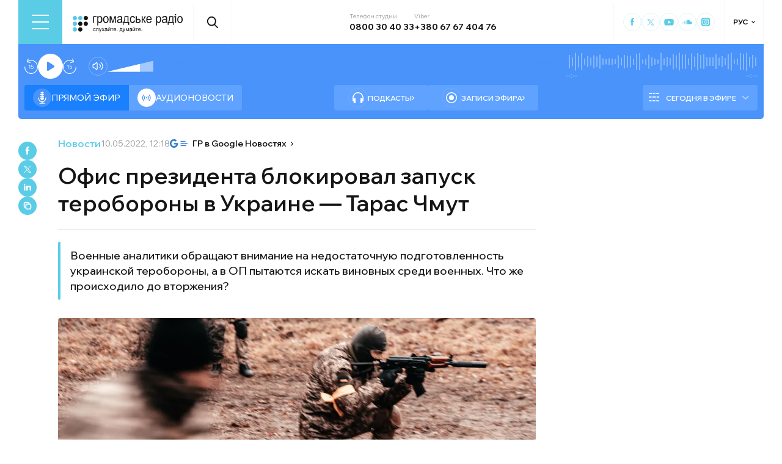

--- FILE ---
content_type: text/html; charset=utf-8
request_url: https://hromadske.radio/ru/news/2022/05/10/ofys-prezydenta-blokyroval-zapusk-terroboron-v-ukrayne-taras-chmut
body_size: 28577
content:
<!DOCTYPE html><html lang="ru"><head><meta charSet="utf-8"/><meta name="viewport" content="width=device-width, initial-scale=1, minimum-scale=1, maximum-scale=1, user-scalable=no"/><link rel="preload" as="image" href="/logotype.svg" fetchPriority="high"/><link rel="preload" as="image" imageSrcSet="/_next/image?url=https%3A%2F%2Fstatic.hromadske.radio%2F2022%2F05%2FSenyk_-29-e1652174470794.jpg&amp;w=1024&amp;q=75 1x, /_next/image?url=https%3A%2F%2Fstatic.hromadske.radio%2F2022%2F05%2FSenyk_-29-e1652174470794.jpg&amp;w=1366&amp;q=75 2x" fetchPriority="high"/><link rel="stylesheet" href="/_next/static/css/def193f360c18521.css" data-precedence="next"/><link rel="stylesheet" href="/_next/static/css/99a2645341dcd4fa.css" data-precedence="next"/><link rel="stylesheet" href="/_next/static/css/27c56596979f4b26.css" data-precedence="next"/><link rel="preload" as="script" fetchPriority="low" href="/_next/static/chunks/webpack-38a5b098168fc569.js"/><script src="/_next/static/chunks/fd9d1056-03bbf093c9671674.js" async=""></script><script src="/_next/static/chunks/7023-5f7db606d5392142.js" async=""></script><script src="/_next/static/chunks/main-app-0afade4874ace0eb.js" async=""></script><script src="/_next/static/chunks/231-186ad8838db7b8e6.js" async=""></script><script src="/_next/static/chunks/6492-f58420ccb7f797d9.js" async=""></script><script src="/_next/static/chunks/1877-4cfcf72d50b97ce9.js" async=""></script><script src="/_next/static/chunks/app/%5Blocale%5D/layout-ffb13b4967a231fc.js" async=""></script><script src="/_next/static/chunks/1496-1dcb907ca60262bc.js" async=""></script><script src="/_next/static/chunks/7036-49152bc9961bc46e.js" async=""></script><script src="/_next/static/chunks/app/%5Blocale%5D/news/%5Byear%5D/%5Bmonth%5D/%5Bday%5D/%5Bslug%5D/page-8ecd91c91e508e21.js" async=""></script><script src="/_next/static/chunks/5008-16be929341500c12.js" async=""></script><script src="/_next/static/chunks/5229-8b4a41031d22e493.js" async=""></script><script src="/_next/static/chunks/2269-2483a67ddb660e47.js" async=""></script><script src="/_next/static/chunks/app/%5Blocale%5D/page-39d79d9da985435c.js" async=""></script><script src="/_next/static/chunks/app/%5Blocale%5D/error-8a4289a538aac277.js" async=""></script><link rel="preload" href="https://www.googletagmanager.com/gtm.js?id=GTM-KXP37RX" as="script"/><link rel="preload" href="//web.webformscr.com/apps/fc3/build/loader.js" as="script"/><meta name="theme-color" content="#2aa9f6"/><meta name="color-scheme" content="light"/><title>Офис президента блокировал запуск теробороны в Украине — Тарас Чмут</title><meta name="description" content="Военные аналитики обращают внимание на недостаточную подготовленность украинской теробороны, а в ОП пытаются искать виновных среди военных. Что же происходило до вторжения?"/><link rel="manifest" href="/manifest.json" crossorigin="use-credentials"/><link rel="canonical" href="https://hromadske.radio/ru/news/2022/05/10/ofys-prezydenta-blokyroval-zapusk-terroboron-v-ukrayne-taras-chmut"/><meta name="format-detection" content="telephone=no, address=no, email=no"/><meta name="google-site-verification" content="ZAr-pBjwY0aEmGvSWqqSsbv9cORFtGYQdPWZf28-W54"/><meta name="fb:app_id" content="{443191863517470}"/><meta property="og:title" content="Офис президента блокировал запуск теробороны в Украине — Тарас Чмут"/><meta property="og:description" content="Военные аналитики обращают внимание на недостаточную подготовленность украинской теробороны, а в ОП пытаются искать виновных среди военных. Что же происходило до вторжения?"/><meta property="og:site_name" content="Громадське радіо"/><meta property="og:image" content="https://static.hromadske.radio/2022/05/Senyk_-29-e1652174470794.jpg"/><meta property="og:image:width" content="1200"/><meta property="og:image:height" content="630"/><meta name="twitter:card" content="summary_large_image"/><meta name="twitter:site" content="@hromadskeradio"/><meta name="twitter:title" content="Офис президента блокировал запуск теробороны в Украине — Тарас Чмут"/><meta name="twitter:description" content="Военные аналитики обращают внимание на недостаточную подготовленность украинской теробороны, а в ОП пытаются искать виновных среди военных. Что же происходило до вторжения?"/><meta name="twitter:image" content="https://static.hromadske.radio/2022/05/Senyk_-29-e1652174470794.jpg"/><link rel="icon" href="/favicon.png"/><link rel="apple-touch-icon" href="/favicon.png"/><link rel="amphtml" href="https://hromadske.radio/ru/news/2022/05/10/ofys-prezydenta-blokyroval-zapusk-terroboron-v-ukrayne-taras-chmut/amp"/><noscript><img alt="facebook" loading="lazy" width="1" height="1" decoding="async" data-nimg="1" style="color:transparent;display:none" srcSet="/_next/image?url=https%3A%2F%2Fwww.facebook.com%2Ftr%3Fid%3D446205979965871%26ev%3DPageView%26noscript%3D1&amp;w=16&amp;q=75 1x" src="/_next/image?url=https%3A%2F%2Fwww.facebook.com%2Ftr%3Fid%3D446205979965871%26ev%3DPageView%26noscript%3D1&amp;w=16&amp;q=75"/></noscript><script src="/_next/static/chunks/polyfills-78c92fac7aa8fdd8.js" noModule=""></script></head><body class="__variable_fa5d44"><noscript><iframe src="https://www.googletagmanager.com/ns.html?id=GTM-KXP37RX" height="0" width="0" style="display:none;visibility:hidden"></iframe></noscript><!--$--><aside class="main_container BannerButkevich_butkevich_banner__pnXgQ"></aside><!--/$--><!--$--><header id="header" class="Header_header_container__mnjV9"><div class="Header_header__1RJ5C"><div class="Header_header_top_level__Zm0e_"><!--$--><div class="BurgerBtn_burger_btn__5_RT8 " aria-label="Toggle menu" aria-expanded="false" role="button"><div class="BurgerBtn_burger_btn__wrap__ukraM"><div class="BurgerBtn_burger_btn__line__h7P3_ BurgerBtn_burger_btn__line_top__fD70f"></div><div class="BurgerBtn_burger_btn__line__h7P3_ BurgerBtn_burger_btn__line_center__vQ52J"></div><div class="BurgerBtn_burger_btn__line__h7P3_ BurgerBtn_burger_btn__line_bottom___MxRq"></div></div></div><div class="BurgerMenu_wrap___XfFo "><div class="BurgerMenu_overflow_container___Mazx"><div class="container"><div class="BurgerMenu_top_circle__E06eg"></div><div class="BurgerMenu_top_row__UMtjw"><div class="BurgerMenu_close_btn__dQEAA"><div class="BurgerMenu_burger_btn__line__w6lcz BurgerMenu_burger_btn__line_top__weOTF"></div><div class="BurgerMenu_burger_btn__line__w6lcz BurgerMenu_burger_btn__line_bottom__SDS4G"></div></div><div class="BurgerMenu_burger_logo__4MD_k"><svg viewBox="0 0 38 38"><use xlink:href="/sprite.svg#logo-burger"></use></svg></div><form class="BurgerMenu_search_form__BTa_x" action=""><input class="BurgerMenu_search_input__C0TWT" id="searchInput" type="text" placeholder="Поиск по сайту" value=""/><div class="BurgerMenu_search_btn__aeeW1"><svg viewBox="0 0 20 22"><use xlink:href="/sprite.svg#search-icon"></use></svg></div></form><div class="BurgerMenu_contacts_wrap__Ejas_"><div class="BurgerMenu_contact_item__1v5Wr"><span class="BurgerMenu_contact_title__ydH_e">Телефон студии</span><a class="BurgerMenu_contact_value__wXnzp" href="tel:0800 30 40 33">0800 30 40 33</a></div><div class="BurgerMenu_contact_item__1v5Wr"><span class="BurgerMenu_contact_title__ydH_e"> Viber: </span><a class="BurgerMenu_contact_value__wXnzp" href="viber://chat?number=%2B380676740476" target="_blank" rel="noopener noreferrer">+380 67 67 404 76</a></div></div><a class="BurgerMenu_schedule_btn__2DOhM" href="/ru/schedule"><svg viewBox="0 0 20 16"><use xlink:href="/sprite.svg#schedule-icon"></use></svg>Расписание программ</a><a class="BurgerMenu_signal_btn__qBBGN" href="/ru/listen"><svg viewBox="0 0 21 16"><use xlink:href="/sprite.svg#signal"></use></svg>Как нас слушать</a><!--$--><div class="LocaleSwitcher_lang_switcher_wrap__tMelu LocaleSwitcher_in_burger__XqjP5  ">РУС</div><!--/$--><a class="BurgerMenu_header_nav_donate_link__IDjDx" href="/ru/donate">Поддержать проект</a></div><div class="BurgerMenu_middle_row__0s2eN"><nav class="BurgerMenu_sections_wrap__r1VXJ"><div class="BurgerMenu_first_col__NDfTD"><div class="BurgerMenu_menu_name__QsFxG">Разделы</div></div><ul class="BurgerMenu_sections_nav__6z9Zx"><li class="BurgerMenu_sections_nav_item__BJljs"><a class="MenuItem_header_nav_link__dEdcK " href="/ru/rubric/strana">Война</a></li><li class="BurgerMenu_sections_nav_item__BJljs"><a class="MenuItem_header_nav_link__dEdcK " href="/ru/news">Новости</a></li><li class="BurgerMenu_sections_nav_item__BJljs"><a class="MenuItem_header_nav_link__dEdcK " href="/ru/exclusive">Подкасты</a></li><li class="BurgerMenu_sections_nav_item__BJljs"><a class="MenuItem_header_nav_link__dEdcK " href="/ru/podcasts">Разговоры из эфира</a></li><li class="BurgerMenu_sections_nav_item__BJljs"><a class="MenuItem_header_nav_link__dEdcK " href="/ru/publications">Публикации</a></li><li class="BurgerMenu_sections_nav_item__BJljs"><a class="MenuItem_header_nav_link__dEdcK " href="/ru/videos">Видео</a></li><li class="BurgerMenu_sections_nav_item__BJljs"><a class="MenuItem_header_nav_link__dEdcK " href="/ru/advertising">Реклама</a></li></ul></nav><div class="BurgerMenu_rubrics_wrap__DtPqj"><div class="BurgerMenu_menu_name__QsFxG">Рубрики</div><ul class="BurgerMenu_rubrics_nav__JNwqb"><li class="BurgerMenu_rubrics_nav_item__9FGnk"><a class="MenuItem_header_nav_link__dEdcK " href="/ru/rubric/strana">Война</a></li><li class="BurgerMenu_rubrics_nav_item__9FGnk"><a class="MenuItem_header_nav_link__dEdcK " href="/ru/rubric/polytyka">Политика</a></li><li class="BurgerMenu_rubrics_nav_item__9FGnk"><a class="MenuItem_header_nav_link__dEdcK " href="/ru/rubric/ekonomika">Экономика</a></li><li class="BurgerMenu_rubrics_nav_item__9FGnk"><a class="MenuItem_header_nav_link__dEdcK " href="/ru/rubric/sobyityya">События</a></li><li class="BurgerMenu_rubrics_nav_item__9FGnk"><a class="MenuItem_header_nav_link__dEdcK " href="/ru/rubric/obschestvo">Общество</a></li><li class="BurgerMenu_rubrics_nav_item__9FGnk"><a class="MenuItem_header_nav_link__dEdcK " href="/ru/rubric/kultura-ru">Культура</a></li><li class="BurgerMenu_rubrics_nav_item__9FGnk"><a class="MenuItem_header_nav_link__dEdcK " href="/ru/rubric/prava-cheloveka">Права человека</a></li><li class="BurgerMenu_rubrics_nav_item__9FGnk"><a class="MenuItem_header_nav_link__dEdcK " href="/ru/rubric/za-hranytsej">За границей</a></li><li class="BurgerMenu_rubrics_nav_item__9FGnk"><a class="MenuItem_header_nav_link__dEdcK " href="/ru/rubric/zdorove">Здоровье</a></li><li class="BurgerMenu_rubrics_nav_item__9FGnk"><a class="MenuItem_header_nav_link__dEdcK " href="/ru/rubric/nauka-ru">Наука</a></li><li class="BurgerMenu_rubrics_nav_item__9FGnk"><a class="MenuItem_header_nav_link__dEdcK " href="/ru/rubric/obrazovanye">Образование</a></li><li class="BurgerMenu_rubrics_nav_item__9FGnk"><a class="MenuItem_header_nav_link__dEdcK " href="/ru/rubric/sport-ru">Спорт</a></li></ul></div></div><div class="BurgerMenu_bottom_row__ZNVWZ"><div class="BurgerMenu_pages_menu_wrap__92waV"><div class="BurgerMenu_first_col__NDfTD"><div class="BurgerMenu_menu_name__QsFxG">Меню</div></div><ul class="BurgerMenu_pages_nav__LwUJU"><li class="BurgerMenu_pages_nav_item__04BQd"><a class="MenuItem_header_nav_link__dEdcK " href="/ru/about">О нас</a></li><li class="BurgerMenu_pages_nav_item__04BQd"><a class="MenuItem_header_nav_link__dEdcK " href="/ru/team">Команда</a></li><li class="BurgerMenu_pages_nav_item__04BQd"><a class="MenuItem_header_nav_link__dEdcK " href="/ru/listen">Как нас слушать</a></li><li class="BurgerMenu_pages_nav_item__04BQd"><a class="MenuItem_header_nav_link__dEdcK " href="/ru/reports">Финансовая отчетность</a></li><li class="BurgerMenu_pages_nav_item__04BQd"><a class="MenuItem_header_nav_link__dEdcK " href="/ru/reports">Годовые отчеты</a></li><li class="BurgerMenu_pages_nav_item__04BQd"><a class="MenuItem_header_nav_link__dEdcK " href="/ru/donors">Доноры</a></li><li class="BurgerMenu_pages_nav_item__04BQd"><a class="MenuItem_header_nav_link__dEdcK " href="/ru/vacancies">Вакансии</a></li><li class="BurgerMenu_pages_nav_item__04BQd"><a class="MenuItem_header_nav_link__dEdcK " href="/ru/tenders">Тендеры</a></li><li class="BurgerMenu_pages_nav_item__04BQd"><a class="MenuItem_header_nav_link__dEdcK " href="/ru/contacts">Контакты</a></li><li class="BurgerMenu_pages_nav_item__04BQd"><a class="MenuItem_header_nav_link__dEdcK " href="/ru/donate">Поддержать Громадское радио</a></li></ul></div><div class="BurgerMenu_socials_wrap__4UYLR"><a class="BurgerMenu_socials_item__R6W3L" target="_blank" aria-label="Hromadske Radio on Facebook" href="https://www.facebook.com/hromadske.radio/"><svg viewBox="0 0 40 40"><use xlink:href="/sprite.svg#facebook"></use></svg></a><a class="BurgerMenu_socials_item__R6W3L" target="_blank" aria-label="Hromadske Radio on Twitter" href="https://twitter.com/HromRadio_eng"><svg viewBox="0 0 40 40"><use xlink:href="/sprite.svg#twitter"></use></svg></a><a class="BurgerMenu_socials_item__R6W3L" target="_blank" aria-label="Hromadske Radio on Youtube" href="https://www.youtube.com/user/Hromadskeradio"><svg viewBox="0 0 40 40"><use xlink:href="/sprite.svg#youtube"></use></svg></a><a class="BurgerMenu_socials_item__R6W3L" target="_blank" aria-label="Hromadske Radio on Soundcloud" href="https://soundcloud.com/hromadske-radio"><svg viewBox="0 0 40 40"><use xlink:href="/sprite.svg#soundcloud"></use></svg></a><a class="BurgerMenu_socials_item__R6W3L" target="_blank" aria-label="RSS" href="https://hromadske.radio/feed"><svg viewBox="0 0 40 40"><use xlink:href="/sprite.svg#rss"></use></svg></a><a class="BurgerMenu_socials_item__R6W3L" target="_blank" aria-label="Hromadske Radio on Google news" href="https://news.google.com/publications/CAAqBwgKMMiwjwswstqiAw"><svg viewBox="0 0 40 40"><use xlink:href="/sprite.svg#google-news"></use></svg></a><a class="BurgerMenu_socials_item__R6W3L" target="_blank" aria-label="Hromadske Radio on Instagram" href="https://www.instagram.com/hromadske_radio"><svg viewBox="0 0 40 40"><use xlink:href="/sprite.svg#instagram"></use></svg></a></div></div><div class="BurgerMenu_bottom_circle__ZVrwN"></div></div></div></div><!--/$--><a class="Header_logo__X2AKx" href="/ru"><img alt="logo" fetchPriority="high" width="180" height="30" decoding="async" data-nimg="1" style="color:transparent" src="/logotype.svg"/></a><!--$--><div><div class="Search_search_btn__PL0Is"><svg viewBox="0 0 20 22"><use xlink:href="/sprite.svg#search-icon"></use></svg></div></div><!--/$--><div class="Header_contacts_wrap__VJ6bi"><div class="Header_contact_item__Wcabj"><span class="Header_contact_title__LZINC">Телефон студии</span><a class="Header_contact_value__xABqJ" href="tel:0800304033">0800 30 40 33</a></div><div class="Header_contact_item__Wcabj"><span class="Header_contact_title__LZINC">Viber</span><a rel="noopener noreferrer" target="_blank" class="Header_contact_value__xABqJ" href="viber://chat?number=%2B380676740476">+380 67 67 404 76</a></div></div><div class="Header_socials_wrap__7yVX4"><a class="Header_socials_item__jcKGG" target="_blank" aria-label="Hromadske Radio on Facebook" href="https://www.facebook.com/hromadske.radio/"><svg viewBox="0 0 40 40"><use xlink:href="/sprite.svg#facebook"></use></svg></a><a class="Header_socials_item__jcKGG" target="_blank" aria-label="Hromadske Radio on Twitter" href="https://twitter.com/HromRadio_eng"><svg viewBox="0 0 40 40"><use xlink:href="/sprite.svg#twitter"></use></svg></a><a class="Header_socials_item__jcKGG" target="_blank" aria-label="Hromadske Radio on Youtube" href="https://www.youtube.com/user/Hromadskeradio"><svg viewBox="0 0 40 40"><use xlink:href="/sprite.svg#youtube"></use></svg></a><a class="Header_socials_item__jcKGG" target="_blank" aria-label="Hromadske Radio on Soundcloud" href="https://soundcloud.com/hromadske-radio"><svg viewBox="0 0 40 40"><use xlink:href="/sprite.svg#soundcloud"></use></svg></a><a class="Header_socials_item__jcKGG" target="_blank" aria-label="Hromadske Radio on Instagram" href="https://www.instagram.com/hromadske_radio"><svg viewBox="0 0 40 40"><use xlink:href="/sprite.svg#instagram"></use></svg></a></div><!--$--><div class="LocaleSwitcher_lang_switcher_wrap__tMelu   ">РУС</div><!--/$--></div></div></header><nav id="topNav" class="Header_top_nav_container__u0fju"><div class="Header_header__1RJ5C"><div class="Header_header_wrap__pXp5n"><ul class="Header_header_nav__juRir"><li class="Header_header_nav_item__013sg"><a class="MenuItem_header_nav_link__dEdcK " href="/ru/news">Новости</a></li><li class="Header_header_nav_item__013sg"><a class="MenuItem_header_nav_link__dEdcK " href="/ru/exclusive">Подкасты</a></li><li class="Header_header_nav_item__013sg"><a class="MenuItem_header_nav_link__dEdcK " href="/ru/podcasts">Разговоры из эфира</a></li><li class="Header_header_nav_item__013sg"><a class="MenuItem_header_nav_link__dEdcK " href="/ru/publications">Публикации</a></li><li class="Header_header_nav_item__013sg"><a class="MenuItem_header_nav_link__dEdcK " href="/ru/rubric/nauka-ru">Наука</a></li><li class="Header_header_nav_item__013sg"><a class="MenuItem_header_nav_link__dEdcK " href="/ru/videos">Видео</a></li><li class="Header_header_nav_item__013sg"><a class="MenuItem_header_nav_link__dEdcK " href="/ru/advertising">Реклама</a></li><a class="Header_header_nav_donate_link__eDGoL" href="/ru/donate">Пожертвовать</a></ul></div></div></nav><!--/$--><!--$!--><template data-dgst="BAILOUT_TO_CLIENT_SIDE_RENDERING"></template><!--/$--><!--$--><!--$--><div class="player-wrap"><div class="container"><div class="Player_inner_wrap__Ebhpw"><section class="Player_player__LYGKe"><div class="Player_player__control_elements__XGAOo"><div class="Player_track_name__yyyQD "><div class="Player_track_name__wrap__K_Erf"><span></span><span></span></div></div><div class="Player_track_duration__wrap__6cwnJ"><div class="Player_track_wave__AtUbp"><input aria-label="Изменение текущего положения временной метки аудио" type="range" id="track" max="0" name="time" value="0"/><svg id="svg" xmlns="http://www.w3.org/2000/svg" viewBox="0 0 280 30"><clipPath id="fieldClip"></clipPath></svg><div class="Player_track_wave_range__6PLQA"></div><div class="Player_track_wave_range_active__RBVSU" style="width:0"></div></div><div class="Player_track_current_position__juNQ3">--:--</div><div class="Player_track_duration__1MCA_">--:--</div></div><div class="Player_play_btn__group__H11m4"><button role="button" aria-label="Перемотайте на 15 сек." class="Player_back_btn__wJf0J "><svg viewBox="0 0 26 29"><use xlink:href="/sprite.svg#back"></use></svg><span class="Player_back_btn__tooltip__tKcnq">Перемотайте на 15 сек.</span></button><button aria-label="Старт / Пауза" role="button" class="Player_play_btn__FeGEW" data-testid="play-pause"><div class="PlayPause_play_btn__02Mnu "><svg viewBox="0 0 15 19"><use xlink:href="/sprite.svg#play"></use></svg></div><span class="Player_play_btn__tooltip__2hfvw">Старт аудио</span></button><button role="button" aria-label="Перемотайте на 15 сек." class="Player_forward_btn__ZJpnA "><svg viewBox="0 0 26 29"><use xlink:href="/sprite.svg#forward"></use></svg><span class="Player_forward_btn__tooltip__QgsfV">Перемотайте на 15 сек.</span></button></div><div class="Player_volume_btn__group__qd67m"><div class="Player_mute_btn__qlKSg
                     
                  "><svg viewBox="0 0 20 18"><use xlink:href="/sprite.svg#mute"></use></svg><span class="Player_mute_btn__tooltip__iGAab">Включить звук</span></div><div class="Player_volume_control__1bEfd"><input aria-label="Зміна гучності" class="Player_volume_control_input__6fmG3" type="range" id="volume" min="0.01" max="1" step=".01" name="volume" value="0.7"/><div class="Player_volume_control_range__9bmLt" style="width:70%"></div></div></div></div><div class="Player_player__btns_wrap__3Uh7I"><div class="Player_player__mode__gIidN"><div class="Player_player__mode_live__2P_hx Player_active__zg_ye"><svg viewBox="0 0 40 40"><use xlink:href="/sprite.svg#live"></use></svg>Прямой эфир</div><div class="Player_player__mode_last_news__eHyty "><svg viewBox="0 0 30 30"><use xlink:href="/sprite.svg#broadcast"></use></svg>Аудионовости</div></div><div class="Player_player__links__iuVGP"><a class="Player_player__podcasts__puHbl " href="/ru/exclusive"><div class="Player_player__podcasts_icon__x1f15"><svg viewBox="0 0 18 18"><use xlink:href="/sprite.svg#headphones"></use></svg></div>Подкасты</a><a class="Player_player__broadcast__2j8v_ " href="/ru/podcasts"><div class="Player_player__broadcast_icon__qQfxE"><svg viewBox="0 0 18 18"><use xlink:href="/sprite.svg#record"></use></svg></div>Записи эфира</a></div></div><div class="Player_player__ads_wrap__D7XIx"><div class="r100058"></div><a class="Player_player__ads_link__ud9e6" href="/ru/advertising">Размещение рекламы на сайте</a></div></section><div class="Player_player__ads_wrap__D7XIx banner-block"></div></div></div></div><!--/$--><!--/$--><script type="application/ld+json">{"@context":"https://schema.org","@type":"NewsArticle","headline":"Офис президента блокировал запуск теробороны в Украине — Тарас Чмут","image":"https://static.hromadske.radio/2022/05/Senyk_-29-e1652174470794-730x380.jpg","description":"Военные аналитики обращают внимание на недостаточную подготовленность украинской теробороны, а в ОП пытаются искать виновных среди военных. Что же происходило до вторжения?","datePublished":"2022-05-10T12:18:03","dateModified":"2022-05-10T12:32:31","inLanguage":"ru","keywords":"тарас чмут, тероборона,война, офис президента, военная подготовка,","audio":{"@type":"AudioObject","contentUrl":""}}</script><script>(self.__next_s=self.__next_s||[]).push(["//web.webformscr.com/apps/fc3/build/loader.js",{"data-sp-form-id":"df1db9c8a90c60a59fa1efec24d5e5fd82c479f71b05c2534680c06148a7b1b7"}])</script><main><div class="main_container"><div class="SharePost_sharing_section__81uEr SharePost_desktop__udMls"><div class="SharePost_sharing_list__uLjhO"><a class="SharePost_sharing_item__tkZ__" target="_blank" aria-label="Share to Facebook" href="https://www.facebook.com/sharer/sharer.php?u=null"><svg viewBox="0 0 40 40"><use xlink:href="/sprite.svg#facebook"></use></svg></a><a class="SharePost_sharing_item__tkZ__" target="_blank" aria-label="Share to Twitter" href="https://twitter.com/intent/tweet?url=null"><svg viewBox="0 0 40 40"><use xlink:href="/sprite.svg#twitter"></use></svg></a><a class="SharePost_sharing_item__tkZ__" target="_blank" aria-label="Share to Linkedin" href="https://www.linkedin.com/sharing/share-offsite/?url=null"><svg viewBox="0 0 30 30"><use xlink:href="/sprite.svg#linkedin"></use></svg></a><div class="SharePost_sharing_item__tkZ__"><svg viewBox="0 0 30 30"><use xlink:href="/sprite.svg#copy-icon"></use></svg></div></div></div><div class="page_single_container__U4RCp"><div class="page_single_header__lzpEJ"><div class="page_single_header__top_row__EKfFK"><div class="page_type__hmLh5"><a class="page_type__hmLh5" href="/ru/news">Новости</a></div><div class="page_date__fB7dz"><time dateTime="2022-05-10T12:18:03">10.05.2022, 12:18</time></div><a class="page_google_news___JaXY" target="_blank" href="https://news.google.com/publications/CAAqBwgKMMiwjwswstqiAw?oc=3&amp;ceid=UA:uk"><svg viewBox="0 0 29 14"><use xlink:href="/sprite.svg#google-news-single"></use></svg>ГР в Google Новостях</a></div><h1 class="page_title__Inf7x">Офис президента блокировал запуск теробороны в Украине — Тарас Чмут</h1></div><div class="page_single_excerpts__e9VRW"><div class="page_single_excerpt__tkW5H"><p>Военные аналитики обращают внимание на недостаточную подготовленность украинской теробороны, а в ОП пытаются искать виновных среди военных. Что же происходило до вторжения?</p>
</div><div class="page_featured_img__WwDxQ"><img alt="Офис президента блокировал запуск теробороны в Украине — Тарас Чмут" fetchPriority="high" width="782" height="440" decoding="async" data-nimg="1" style="color:transparent" srcSet="/_next/image?url=https%3A%2F%2Fstatic.hromadske.radio%2F2022%2F05%2FSenyk_-29-e1652174470794.jpg&amp;w=1024&amp;q=75 1x, /_next/image?url=https%3A%2F%2Fstatic.hromadske.radio%2F2022%2F05%2FSenyk_-29-e1652174470794.jpg&amp;w=1366&amp;q=75 2x" src="/_next/image?url=https%3A%2F%2Fstatic.hromadske.radio%2F2022%2F05%2FSenyk_-29-e1652174470794.jpg&amp;w=1366&amp;q=75"/><span>Фото: Станіслав Сеник</span></div><!--$--><div class="PlayerPost_post_player__wrap__xWIUc"><section class="PlayerPost_post_player__QEyM6 "><div class="PlayerPost_post_player__control__bBEy4"><div class="PlayerPost_btn_group__91Ssj"><div class="PlayerPost_play_group__9LNfH"><button aria-label="Перемотайте на 15 сек." class="PlayerPost_back_btn__9eMGS "><svg viewBox="0 0 26 29"><use xlink:href="/sprite.svg#back"></use></svg></button><div class="PlayerPost_play_btn__Xwewc"><svg viewBox="0 0 15 19"><use xlink:href="/sprite.svg#play"></use></svg></div><button aria-label="Перемотайте на 15 сек." class="PlayerPost_forward_btn__EfHv_ "><svg viewBox="0 0 26 29"><use xlink:href="/sprite.svg#forward"></use></svg></button><div class="PlayerPost_speed_btn__ZXJM0">1<!-- -->x</div></div><div class="PlayerPost_volume_btn__group__1EsII"><div class="PlayerPost_mute_btn___63Eb
                     
                  "><svg viewBox="0 0 20 18"><use xlink:href="/sprite.svg#mute"></use></svg></div><div class="PlayerPost_volume_control__omx4c"><input aria-label="Зміна гучності" class="PlayerPost_volume_control_input__aS4U1" type="range" id="volume" min="0.01" max="1" step=".01" name="volume" value="0.7"/><div class="PlayerPost_volume_control_range__QQfKr" style="width:70%"></div></div></div></div><div class="PlayerPost_track_duration__wrap__TsFu1"><div class="PlayerPost_listenOrange__eE6w7">Прослухати</div><div class="PlayerPost_post_player__track_wave__Cd7mv"><input aria-label="Зміна поточного положення часової мітки аудіо" type="range" id="track" max="0" name="time" value="0"/><svg id="svg" xmlns="http://www.w3.org/2000/svg" viewBox="0 0 280 30"><clipPath id="fieldClip"><rect x="5" y="3" width="2" height="24"></rect><rect x="10" y="5.5" width="2" height="19"></rect><rect x="15" y="9" width="2" height="12"></rect><rect x="20" y="3" width="2" height="24"></rect><rect x="25" y="11" width="2" height="8"></rect><rect x="30" y="4" width="2" height="22"></rect><rect x="35" y="3.5" width="2" height="23"></rect><rect x="40" y="3" width="2" height="24"></rect><rect x="45" y="11.5" width="2" height="7"></rect><rect x="50" y="7" width="2" height="16"></rect><rect x="55" y="6" width="2" height="18"></rect><rect x="60" y="4.5" width="2" height="21"></rect><rect x="65" y="4.5" width="2" height="21"></rect><rect x="70" y="2.5" width="2" height="25"></rect><rect x="75" y="9.5" width="2" height="11"></rect><rect x="80" y="6" width="2" height="18"></rect><rect x="85" y="1.5" width="2" height="27"></rect><rect x="90" y="2" width="2" height="26"></rect><rect x="95" y="11" width="2" height="8"></rect><rect x="100" y="8" width="2" height="14"></rect><rect x="105" y="11" width="2" height="8"></rect><rect x="110" y="0" width="2" height="30"></rect><rect x="115" y="7" width="2" height="16"></rect><rect x="120" y="10" width="2" height="10"></rect><rect x="125" y="5" width="2" height="20"></rect><rect x="130" y="4.5" width="2" height="21"></rect><rect x="135" y="9.5" width="2" height="11"></rect><rect x="140" y="0" width="2" height="30"></rect><rect x="145" y="11" width="2" height="8"></rect><rect x="150" y="3" width="2" height="24"></rect><rect x="155" y="9" width="2" height="12"></rect><rect x="160" y="9.5" width="2" height="11"></rect><rect x="165" y="10" width="2" height="10"></rect><rect x="170" y="7" width="2" height="16"></rect><rect x="175" y="9.5" width="2" height="11"></rect><rect x="180" y="3.5" width="2" height="23"></rect><rect x="185" y="3.5" width="2" height="23"></rect><rect x="190" y="11.5" width="2" height="7"></rect><rect x="195" y="7.5" width="2" height="15"></rect><rect x="200" y="6" width="2" height="18"></rect><rect x="205" y="3" width="2" height="24"></rect><rect x="210" y="9" width="2" height="12"></rect><rect x="215" y="10" width="2" height="10"></rect><rect x="220" y="1.5" width="2" height="27"></rect><rect x="225" y="2" width="2" height="26"></rect><rect x="230" y="5.5" width="2" height="19"></rect><rect x="235" y="4.5" width="2" height="21"></rect><rect x="240" y="0.5" width="2" height="29"></rect><rect x="245" y="5" width="2" height="20"></rect><rect x="250" y="1.5" width="2" height="27"></rect><rect x="255" y="6.5" width="2" height="17"></rect><rect x="260" y="9" width="2" height="12"></rect><rect x="265" y="11.5" width="2" height="7"></rect><rect x="270" y="6" width="2" height="18"></rect><rect x="275" y="4" width="2" height="22"></rect><rect x="280" y="1" width="2" height="28"></rect><rect x="285" y="11" width="2" height="8"></rect><rect x="290" y="2.5" width="2" height="25"></rect><rect x="295" y="8" width="2" height="14"></rect><rect x="300" y="2" width="2" height="26"></rect><rect x="305" y="5" width="2" height="20"></rect><rect x="310" y="3" width="2" height="24"></rect><rect x="315" y="4" width="2" height="22"></rect><rect x="320" y="8.5" width="2" height="13"></rect><rect x="325" y="11" width="2" height="8"></rect><rect x="330" y="5.5" width="2" height="19"></rect><rect x="335" y="2" width="2" height="26"></rect><rect x="340" y="8" width="2" height="14"></rect><rect x="345" y="11" width="2" height="8"></rect><rect x="350" y="9.5" width="2" height="11"></rect><rect x="355" y="11" width="2" height="8"></rect><rect x="360" y="5" width="2" height="20"></rect><rect x="365" y="5" width="2" height="20"></rect><rect x="370" y="9.5" width="2" height="11"></rect><rect x="375" y="11.5" width="2" height="7"></rect><rect x="380" y="10.5" width="2" height="9"></rect><rect x="385" y="7" width="2" height="16"></rect><rect x="390" y="0" width="2" height="30"></rect><rect x="395" y="8" width="2" height="14"></rect><rect x="400" y="8.5" width="2" height="13"></rect><rect x="405" y="10.5" width="2" height="9"></rect><rect x="410" y="11.5" width="2" height="7"></rect><rect x="415" y="11" width="2" height="8"></rect><rect x="420" y="9" width="2" height="12"></rect><rect x="425" y="6.5" width="2" height="17"></rect><rect x="430" y="9.5" width="2" height="11"></rect><rect x="435" y="4" width="2" height="22"></rect><rect x="440" y="5.5" width="2" height="19"></rect><rect x="445" y="1.5" width="2" height="27"></rect><rect x="450" y="7" width="2" height="16"></rect><rect x="455" y="6" width="2" height="18"></rect><rect x="460" y="5" width="2" height="20"></rect><rect x="465" y="3.5" width="2" height="23"></rect><rect x="470" y="9.5" width="2" height="11"></rect><rect x="475" y="5.5" width="2" height="19"></rect><rect x="480" y="0.5" width="2" height="29"></rect><rect x="485" y="0.5" width="2" height="29"></rect><rect x="490" y="11.5" width="2" height="7"></rect><rect x="495" y="8.5" width="2" height="13"></rect><rect x="500" y="7" width="2" height="16"></rect><rect x="505" y="4.5" width="2" height="21"></rect><rect x="510" y="5.5" width="2" height="19"></rect><rect x="515" y="5.5" width="2" height="19"></rect><rect x="520" y="5" width="2" height="20"></rect><rect x="525" y="5" width="2" height="20"></rect><rect x="530" y="3.5" width="2" height="23"></rect><rect x="535" y="11.5" width="2" height="7"></rect><rect x="540" y="3" width="2" height="24"></rect><rect x="545" y="9" width="2" height="12"></rect><rect x="550" y="2.5" width="2" height="25"></rect><rect x="555" y="4.5" width="2" height="21"></rect><rect x="560" y="5.5" width="2" height="19"></rect><rect x="565" y="5" width="2" height="20"></rect><rect x="570" y="3" width="2" height="24"></rect><rect x="575" y="0.5" width="2" height="29"></rect><rect x="580" y="4" width="2" height="22"></rect><rect x="585" y="6.5" width="2" height="17"></rect><rect x="590" y="3.5" width="2" height="23"></rect><rect x="595" y="6" width="2" height="18"></rect><rect x="600" y="3" width="2" height="24"></rect><rect x="605" y="7.5" width="2" height="15"></rect><rect x="610" y="7" width="2" height="16"></rect><rect x="615" y="3" width="2" height="24"></rect><rect x="620" y="2.5" width="2" height="25"></rect><rect x="625" y="1.5" width="2" height="27"></rect><rect x="630" y="0" width="2" height="30"></rect><rect x="635" y="7" width="2" height="16"></rect><rect x="640" y="3.5" width="2" height="23"></rect><rect x="645" y="4" width="2" height="22"></rect><rect x="650" y="8.5" width="2" height="13"></rect><rect x="655" y="5" width="2" height="20"></rect><rect x="660" y="9" width="2" height="12"></rect><rect x="665" y="3" width="2" height="24"></rect><rect x="670" y="11" width="2" height="8"></rect><rect x="675" y="10.5" width="2" height="9"></rect><rect x="680" y="8" width="2" height="14"></rect><rect x="685" y="10.5" width="2" height="9"></rect><rect x="690" y="0.5" width="2" height="29"></rect><rect x="695" y="0.5" width="2" height="29"></rect><rect x="700" y="4" width="2" height="22"></rect><rect x="705" y="11" width="2" height="8"></rect><rect x="710" y="1.5" width="2" height="27"></rect><rect x="715" y="10.5" width="2" height="9"></rect><rect x="720" y="6" width="2" height="18"></rect><rect x="725" y="5" width="2" height="20"></rect><rect x="730" y="11" width="2" height="8"></rect><rect x="735" y="11.5" width="2" height="7"></rect><rect x="740" y="9" width="2" height="12"></rect><rect x="745" y="3.5" width="2" height="23"></rect><rect x="750" y="1" width="2" height="28"></rect><rect x="755" y="8.5" width="2" height="13"></rect><rect x="760" y="7.5" width="2" height="15"></rect><rect x="765" y="4" width="2" height="22"></rect><rect x="770" y="2" width="2" height="26"></rect><rect x="775" y="6" width="2" height="18"></rect><rect x="780" y="3.5" width="2" height="23"></rect><rect x="785" y="4" width="2" height="22"></rect><rect x="790" y="6" width="2" height="18"></rect><rect x="795" y="6" width="2" height="18"></rect><rect x="800" y="2.5" width="2" height="25"></rect><rect x="805" y="8.5" width="2" height="13"></rect><rect x="810" y="0.5" width="2" height="29"></rect><rect x="815" y="1" width="2" height="28"></rect><rect x="820" y="7" width="2" height="16"></rect><rect x="825" y="10" width="2" height="10"></rect><rect x="830" y="6" width="2" height="18"></rect><rect x="835" y="3.5" width="2" height="23"></rect><rect x="840" y="2" width="2" height="26"></rect><rect x="845" y="0" width="2" height="30"></rect><rect x="850" y="2" width="2" height="26"></rect><rect x="855" y="0" width="2" height="30"></rect><rect x="860" y="0.5" width="2" height="29"></rect><rect x="865" y="7.5" width="2" height="15"></rect><rect x="870" y="3" width="2" height="24"></rect><rect x="875" y="1" width="2" height="28"></rect><rect x="880" y="7.5" width="2" height="15"></rect><rect x="885" y="4" width="2" height="22"></rect><rect x="890" y="1.5" width="2" height="27"></rect><rect x="895" y="4" width="2" height="22"></rect><rect x="900" y="11" width="2" height="8"></rect><rect x="905" y="5.5" width="2" height="19"></rect><rect x="910" y="4" width="2" height="22"></rect><rect x="915" y="7.5" width="2" height="15"></rect><rect x="920" y="10.5" width="2" height="9"></rect><rect x="925" y="1" width="2" height="28"></rect><rect x="930" y="9.5" width="2" height="11"></rect><rect x="935" y="9.5" width="2" height="11"></rect><rect x="940" y="6.5" width="2" height="17"></rect><rect x="945" y="11" width="2" height="8"></rect><rect x="950" y="7" width="2" height="16"></rect><rect x="955" y="7" width="2" height="16"></rect><rect x="960" y="1" width="2" height="28"></rect><rect x="965" y="9.5" width="2" height="11"></rect><rect x="970" y="2.5" width="2" height="25"></rect><rect x="975" y="2.5" width="2" height="25"></rect><rect x="980" y="1" width="2" height="28"></rect><rect x="985" y="5.5" width="2" height="19"></rect><rect x="990" y="7" width="2" height="16"></rect><rect x="995" y="9.5" width="2" height="11"></rect></clipPath></svg><div class="PlayerPost_post_player__track_wave_range__mhB8P"></div><div class="PlayerPost_post_player__track_wave_range_active__wrQHK" style="width:0"></div></div><div class="PlayerPost_track_current_position__DDtoc">--:--</div><div class="PlayerPost_track_duration___OroL">--:--</div></div></div><div class="PlayerPost_post_player__icon__x5Ozs"><svg viewBox="0 0 50 68"><use xlink:href="/sprite.svg#ai-icon"></use></svg></div></section></div><!--/$--></div><div class="undefined article_content"><p>Офис президента блокировал принятие закона о Силах территориальной обороны ВСУ и соответственно запуск ТРО. Поэтому сформировавшаяся 1 января тероборона не могла лучше развернуться до 24 февраля.</p>
<p>Об этом <a href="https://www.youtube.com/watch?v=epuBzjLyJ9k" target="_blank" rel="nofollow">сказал</a> глава фонда «Вернись живым» Тарас Чмут в эфире программы «Фронтова поплава».</p>
<p style="padding-left: 30px;"><em>«Сейчас есть максимально возможный результат. А если бы удалось запустить тероборону за полгода до 24 февраля, ситуация с ТРО была бы значительно лучше. И боеспособность страны была бы выше», — объясняет Тарас Чмут.</em></p>
<p>Так Тарас Чмут прокомментировал свое <a href="https://www.facebook.com/TarChmut/posts/2600849973385713" target="_blank" rel="nofollow">сообщение</a> в Facebook, в котором писал:</p>
<p style="padding-left: 30px;"><em>«Чем дальше от Киева война — тем больше появляется политических игр на костях. Одни начинают «искать виновных» и готовиться к новому политическому сезону, а другие — «стрелочники» — пытаются, ожидаемо, переложить ответственность за все ошибки на армию».</em></p>
<h2 style="text-align: center;">Не время искать виновных среди военных</h2>
<p>Это, в свою очередь, реакция на попытки советника руководителя ОП Алексея Арестовича «искать виновных за допущенные ошибки». Поскольку в эфире<a href="https://www.youtube.com/channel/UCQVtD_N4OeD-9PshBq7NwyQ" target="_blank" rel="nofollow"> «Фейгин Live»</a> Арестович поднял вопрос ответственности за подготовку к войне, оборону юга на Крымском направлении и обеспечение, обученность территориальной обороны.</p>
<p>Глава фонда «Вернись живым», который обеспечивает украинских военных необходимым снаряжением с 2014 года, Тарас Чмут обращает внимание на то, что сейчас не время искать виновных среди тех, кто сегодня защищает Украину. Важно помнить о политических решениях на протяжении 8 лет войны, которые имеют свои последствия сейчас, но никто не спешит наказывать виновных.</p>
<p style="padding-left: 30px;"><em>«Страной руководит политическое руководство. Оно имеет свое видение тех или иных событий, в соответствии с ним принимает свои решения и отдает указания. Последние 3 месяца перед 24 февраля мы были в подвешанном состоянии. Западные эксперты, разведки, советники говорили об угрозе войны. Частично Вооруженные силы Украины говорили о том, что разведывательных признаков нет, формирования ударной группировки нет, подготовки и мобилизации в России нет.</em></p>
<p style="padding-left: 30px;"><em>Но в то же время предлагали приступить к более активным превентивным мерам. Чтобы, если что-то произойдет, мы были получше готовы. Высшее политическое руководство страны имело кардинально другую позицию в этот период, если вы помните информационное пространство», — говорит Тарас Чмут.</em></p>
<p>Например, в январе 2022 года Владимир Зеленский назвал украинские медиа «средствами массовой истерии», потому что «те разводят панику относительно угрозы полномасштабного вторжения российских войск в Украину».</p>
<p>Тарас Чмут продолжает:</p>
<p style="padding-left: 30px;"><em>«Ошибки бывают, все ошибаются. Нормально это признавать. Другое дело, когда вместо того, чтобы делать выводы и двигаться дальше, появляется направленная тенденция через определенных должностных, публичных лиц прощупывать общество, ок ли будет найти виновных за те или иные промахи. Это не ок. Конечно, есть виновные в ВСУ за то, что произошло последние 8 лет. И в Минобороны, и в других ведомствах. По-нормальному надо было проводить эти разборки. Этого не происходило.</em></p>
<p style="padding-left: 30px;"><em>Но есть попытки спихнуть вину за негативы первого периода войны на тех или иных военных сейчас. Это не ок. Как-то немного рано», — говорит Чмут.</em></p>
<p>В своем посту он предложил Алексею Арестовичу сперва задать конкретные вопросы коллегам из Офиса президента:</p>
<ul>
<li>Кто понесет ответственность за назначение министром Тарана и начальником Генштаба Хомчака, фактически на два года остановивших развитие ВСУ?</li>
<li>Кто понесет ответственность за провал государственного оборонного заказа два года подряд?</li>
<li>Кто понесет ответственность за такие проекты как «два корвета до 2035 года», которые съели значительный процент оборонного бюджета и не работают в этой войне?</li>
<li>Кто понесет ответственность за искусственное блокирование запуска Территориальной обороны на год, из-за нежелания, чтобы Закон был не от президента?</li>
</ul>
<p style="padding-left: 30px;"><em>«И главное — кто три месяца изо дня в день говорил, что «войны не будет» и блокировал все попытки военных начать проактивную подготовку?</em></p>
<p style="padding-left: 30px;"><em>И если кто-то вдруг забыл, то я напомню, что вкусный кофе в солнечном Киеве вам обеспечивают сотни погибших и раненых мужчин и женщин каждый день. Каждый день.</em></p>
<p style="padding-left: 30px;"><em>И сегодня искать виновных среди них — совершенно не самая лучшая идея. Виноваты не в армии, хоть и там есть кого и за что спросить, виноваты в высоких кабинетах, которые формировали бюджеты, политику и определяли фамилии на ключевые должности», — говорит Тарас Чмут.</em></p>
<h2 style="text-align: center;">Украинская тероборона и подготовка</h2>
<p>О недостаточной подготовленности украинских военных Территориальной обороны, оказывающихся в горячих точках войны, стали говорить военные аналитики. В частности, австриец Том Купер. Он регулярно публикует подробные отчеты по развитию боевых действий после вторжения россии в Украину. Вот что он пишет в отчете за 7-8 мая (украинские переводчики оставляют свои примечания, даем перевод с этими примечаниями):</p>
<p style="padding-left: 30px;"><em>«Украинские войска отправляются на фронт с минимальной подготовкой (если не без подготовки вообще): есть целые подразделения, которые сначала бросали на захват Ирпеня, а тогда уже проходили хоть какое-нибудь обучение. [просто напоминаем, что когда враг был в считанных километрах от Киева, было не до учебы, нужно было уберечь контролируемость государства — пер.]</em></p>
<p style="padding-left: 30px;"><em>бригады теробороны, которые должны, по своей сути, защищать территории, где живут их бойцы, превращают в маневровые группы, которые бросают в бой, чтобы восстановить потери — далеко от их дома. [еще раз напомним автору, что у нас здесь война и все средства подходят — пер.]</em></p>
<p style="padding-left: 30px;"><em>Конечно, пока ни одно из этих подразделений не отказалось идти в бой, но все же несогласие ширится. Люди понимают хаос и срочность и имеют большое желание сражаться, они готовы платить цену. Однако войска требуют по крайней мере неделю подготовки и слаживания взводов и рот».</em></p>
<p>*Том Купер — военный аналитик, который анализировал Ирако-Иранскую войну (1980-1989), израильское вторжение в Ливан (1982) и Соединенных Штатов в Гренаду (1983), Гражданскую войну в Никарагуа (1981-1990). Для анализа он использует надежные источники с обеих сторон, соцсети и много перекрестной проверки.</p>
<p>Вот <a href="https://t.me/analityka_ukr" target="_blank" rel="nofollow">здесь</a> можно читать его регулярные отчеты на украинском.</p>
<p><strong>Читайте также: Как формируются и работают <a href="https://hromadske.radio/ru/podcasts/voynf-ynformatsyonn-y-marafon/kak-formyruiutsia-y-rabotaiut-dobrovol-cheskye-formyrovanyia-terrytoryal-n-kh-hromad" target="_blank">добровольческие формирования</a> территориальных громад?</strong></p>
<p><strong><span style="color: #ff0000;">Поддерживайте «Громадське радио»  на</span> <a href="https://www.patreon.com/Hromadske_Radio" target="_blank" rel="nofollow">Patreon</a><span style="color: #ff0000;">, а также устанавливайте наше приложение:</span></strong></p>
<p><strong>если у вас <a href="http://bit.ly/Hromadske-Radio-Android-site" target="_blank" target="_blank" rel="noopener nofollow">Android</a></strong></p>
<p><strong> если у вас <a href="https://bit.ly/Hromadske-Radio-iOS-site" target="_blank" target="_blank" rel="noopener nofollow">iOS</a></strong></p>
</div><div class="banner-block-mb"><div data-type="_mgwidget" data-widget-id="1187172" data-src-id="YOUR_PUBLISHER_ID"></div></div><div class="page_single_bottom_content___QhyI"><aside class="PatreonBanner_guide_support__ftoQ5"><a class="PatreonBanner_patreon_link__dzhHM" aria-label="Hromadske Radio guide" href="/publications/yak-chytaty-ta-slukhaty-hromadske-radio-na-okupovaniy-terytorii"></a><div class="PatreonBanner_message__dFXlv">Как читать и слушать Громадське радио на временно оккупированных территориях</div><div class="PatreonBanner_guideBtn__M9oVZ">Подробнее</div></aside><aside class="PatreonBanner_patreon_support__8XY06"><a class="PatreonBanner_patreon_link__dzhHM" target="_blank" aria-label="Hromadske Radio on Patreon" href="https://www.patreon.com/Hromadske_Radio"></a><div class="PatreonBanner_message__dFXlv">Станьте нашим патроном и поддерживайте проект регулярно</div><div class="PatreonBanner_btn__qZiiz"><svg viewBox="0 0 19 18"><use xlink:href="/sprite.svg#patreon-icon"></use></svg>BECOME A PATRON</div></aside><aside class="FollowBanner_follow__Jb_Yi"><div class="FollowBanner_message__JcDyT">Присоединяйтесь к Громадскому радио в социальных сетях</div><div class="FollowBanner_socials_wrap__PR1ya"><a class="FollowBanner_socials_item__a71GY" target="_blank" aria-label="Hromadske Radio on Facebook" href="https://www.facebook.com/hromadske.radio/"><svg viewBox="0 0 40 40"><use xlink:href="/sprite.svg#facebook"></use></svg></a><a class="FollowBanner_socials_item__a71GY" target="_blank" aria-label="Hromadske Radio on Twitter" href="https://twitter.com/HromRadio_eng"><svg viewBox="0 0 40 40"><use xlink:href="/sprite.svg#twitter"></use></svg></a><a class="FollowBanner_socials_item__a71GY" target="_blank" aria-label="Hromadske Radio on Youtube" href="https://www.youtube.com/user/Hromadskeradio"><svg viewBox="0 0 40 40"><use xlink:href="/sprite.svg#youtube"></use></svg></a><a class="FollowBanner_socials_item__a71GY" target="_blank" aria-label="Hromadske Radio on Soundcloud" href="https://soundcloud.com/hromadske-radio"><svg viewBox="0 0 40 40"><use xlink:href="/sprite.svg#soundcloud"></use></svg></a><a class="FollowBanner_socials_item__a71GY" target="_blank" aria-label="Hromadske Radio on Instagram" href="https://www.instagram.com/hromadske_radio"><svg viewBox="0 0 40 40"><use xlink:href="/sprite.svg#instagram"></use></svg></a></div></aside><div class="page_tags__pIpvW"><h3 class="page_tags__title__OUssb">Теги:</h3><ul class="page_tags__list__5t_Tk"><li><a href="/ru/tags/voennaia-podhotovka">военная подготовка</a></li><li><a href="/ru/tags/voyna">война</a></li><li><a href="/ru/tags/ofys-prezydenta">офис президента</a></li><li><a href="/ru/tags/taras-chmut">тарас чмут</a></li><li><a href="/ru/tags/teroborona">тероборона</a></li></ul></div><div class="page_bottom_share__fhvUy"><span>Поделиться</span><div class="SharePost_sharing_section__81uEr undefined"><div class="SharePost_sharing_list__uLjhO"><a class="SharePost_sharing_item__tkZ__" target="_blank" aria-label="Share to Facebook" href="https://www.facebook.com/sharer/sharer.php?u=null"><svg viewBox="0 0 40 40"><use xlink:href="/sprite.svg#facebook"></use></svg></a><a class="SharePost_sharing_item__tkZ__" target="_blank" aria-label="Share to Twitter" href="https://twitter.com/intent/tweet?url=null"><svg viewBox="0 0 40 40"><use xlink:href="/sprite.svg#twitter"></use></svg></a><a class="SharePost_sharing_item__tkZ__" target="_blank" aria-label="Share to Linkedin" href="https://www.linkedin.com/sharing/share-offsite/?url=null"><svg viewBox="0 0 30 30"><use xlink:href="/sprite.svg#linkedin"></use></svg></a><div class="SharePost_sharing_item__tkZ__"><svg viewBox="0 0 30 30"><use xlink:href="/sprite.svg#copy-icon"></use></svg></div></div></div></div><div class="Breadcrumbs_breadcrumbs__5Toca "><nav itemScope="" itemType="https://schema.org/BreadcrumbList"><li itemProp="itemListElement" itemScope="" itemType="https://schema.org/ListItem"><a itemProp="item" href="/ru"><span itemProp="name">Главная</span></a><meta itemProp="position" content="1"/><span> / </span></li><li itemProp="itemListElement" itemScope="" itemType="https://schema.org/ListItem"><a itemProp="item" href="/ru/news"><span itemProp="name">Новости</span></a><meta itemProp="position" content="2"/><span> / </span></li><li itemProp="itemListElement" itemScope="" itemType="http://schema.org/ListItem" class="Breadcrumbs_current_item__mKiTT"><span class="breadcrumb__current_item" itemProp="name">Офис президента блокировал запуск теробороны в Украине — Тарас Чмут</span><meta itemProp="position" content="3"/></li></nav></div></div></div></div><div class="single-banner-block banner-block-mb"><div class="ukrnet-banner" style="margin:20px 0"><div style="width:100%"><ins class="adsbygoogle " style="display:block" data-ad-client="ca-pub-2942876710357394" data-ad-slot="7767429595" data-full-width-responsive="true" data-ad-format="auto"></ins></div></div><div class="r100293"></div></div><div class="main_container"><div class="InterestingPreview_interesting_container__eyh7d"><div class="InterestingPreview_interesting_wrap__z6G4F"><h2 class="InterestingPreview_interesting_title__E7_kV">Может быть интересно</h2><div class="InterestingPreview_interesting_posts_wrap__Tsymv"><article class="PostPreview_article__80LAV    "><a class="PostPreview_link__FxyaC" href="/ru/news/2026/01/07/tr-khsektsyonn-e-lestnyts-unyversalnost-y-praktychnost"></a><div class="PostPreview_wrap__noUjU"><div class="PostPreview_cover_image__WE1_t"><img alt="Трёхсекционные лестницы: универсальность и практичность" loading="lazy" width="222" height="144" decoding="async" data-nimg="1" style="color:transparent;background-size:cover;background-position:50% 50%;background-repeat:no-repeat;background-image:url(&quot;[data-uri]&quot;)" sizes="(max-width: 576px) 50vw, 25vw" srcSet="/_next/image?url=https%3A%2F%2Fstatic.hromadske.radio%2F2026%2F01%2Fplazhka-dlia-partnerskykh-92-450x290.png&amp;w=256&amp;q=75 256w, /_next/image?url=https%3A%2F%2Fstatic.hromadske.radio%2F2026%2F01%2Fplazhka-dlia-partnerskykh-92-450x290.png&amp;w=384&amp;q=75 384w, /_next/image?url=https%3A%2F%2Fstatic.hromadske.radio%2F2026%2F01%2Fplazhka-dlia-partnerskykh-92-450x290.png&amp;w=576&amp;q=75 576w, /_next/image?url=https%3A%2F%2Fstatic.hromadske.radio%2F2026%2F01%2Fplazhka-dlia-partnerskykh-92-450x290.png&amp;w=1024&amp;q=75 1024w, /_next/image?url=https%3A%2F%2Fstatic.hromadske.radio%2F2026%2F01%2Fplazhka-dlia-partnerskykh-92-450x290.png&amp;w=1366&amp;q=75 1366w" src="/_next/image?url=https%3A%2F%2Fstatic.hromadske.radio%2F2026%2F01%2Fplazhka-dlia-partnerskykh-92-450x290.png&amp;w=1366&amp;q=75"/></div><div class="PostPreview_content__nswOf"><div class="PostPreview_type__eAojH"><a class="PostPreview_type__eAojH" href="/ru/news">Новости</a></div><h3 class="PostPreview_title__HmJlu"><span class="PostPreview_promoted__UE3Op">PROMOTED</span><span>Трёхсекционные лестницы: универсальность и практичность</span></h3><div class="PostPreview_date__oVa0L"><time dateTime="2026-01-07T14:36:43">07.01.2026, 14:36</time></div></div></div></article><article class="PostPreview_article__80LAV    "><a class="PostPreview_link__FxyaC" href="/ru/news/2025/12/28/chasto-kushaete-ovsianku-vot-kak-to-vlyiaet-na-vash-orhanyzm"></a><div class="PostPreview_wrap__noUjU"><div class="PostPreview_cover_image__WE1_t"><img alt="Часто кушаете овсянку? Вот как это влияет на ваш организм" loading="lazy" width="222" height="144" decoding="async" data-nimg="1" style="color:transparent;background-size:cover;background-position:50% 50%;background-repeat:no-repeat;background-image:url(&quot;[data-uri]&quot;)" sizes="(max-width: 576px) 50vw, 25vw" srcSet="/_next/image?url=https%3A%2F%2Fstatic.hromadske.radio%2F2025%2F12%2Funnamed-3-450x290.png&amp;w=256&amp;q=75 256w, /_next/image?url=https%3A%2F%2Fstatic.hromadske.radio%2F2025%2F12%2Funnamed-3-450x290.png&amp;w=384&amp;q=75 384w, /_next/image?url=https%3A%2F%2Fstatic.hromadske.radio%2F2025%2F12%2Funnamed-3-450x290.png&amp;w=576&amp;q=75 576w, /_next/image?url=https%3A%2F%2Fstatic.hromadske.radio%2F2025%2F12%2Funnamed-3-450x290.png&amp;w=1024&amp;q=75 1024w, /_next/image?url=https%3A%2F%2Fstatic.hromadske.radio%2F2025%2F12%2Funnamed-3-450x290.png&amp;w=1366&amp;q=75 1366w" src="/_next/image?url=https%3A%2F%2Fstatic.hromadske.radio%2F2025%2F12%2Funnamed-3-450x290.png&amp;w=1366&amp;q=75"/></div><div class="PostPreview_content__nswOf"><div class="PostPreview_type__eAojH"><a class="PostPreview_type__eAojH" href="/ru/news">Новости</a></div><h3 class="PostPreview_title__HmJlu"><span>Часто кушаете овсянку? Вот как это влияет на ваш организм</span></h3><div class="PostPreview_date__oVa0L"><time dateTime="2025-12-28T12:01:19">28.12.2025, 12:01</time></div></div></div></article><article class="PostPreview_article__80LAV    "><a class="PostPreview_link__FxyaC" href="/ru/news/2025/12/26/ynternet-mahazyn-lektronyky-raskr-vaet-sekret-populiarnosty-macbook"></a><div class="PostPreview_wrap__noUjU"><div class="PostPreview_cover_image__WE1_t"><img alt="Интернет-магазин электроники раскрывает секрет популярности MacBook" loading="lazy" width="222" height="144" decoding="async" data-nimg="1" style="color:transparent;background-size:cover;background-position:50% 50%;background-repeat:no-repeat;background-image:url(&quot;[data-uri]&quot;)" sizes="(max-width: 576px) 50vw, 25vw" srcSet="/_next/image?url=https%3A%2F%2Fstatic.hromadske.radio%2F2025%2F12%2Fplazhka-dlia-partnerskykh-450x290.png&amp;w=256&amp;q=75 256w, /_next/image?url=https%3A%2F%2Fstatic.hromadske.radio%2F2025%2F12%2Fplazhka-dlia-partnerskykh-450x290.png&amp;w=384&amp;q=75 384w, /_next/image?url=https%3A%2F%2Fstatic.hromadske.radio%2F2025%2F12%2Fplazhka-dlia-partnerskykh-450x290.png&amp;w=576&amp;q=75 576w, /_next/image?url=https%3A%2F%2Fstatic.hromadske.radio%2F2025%2F12%2Fplazhka-dlia-partnerskykh-450x290.png&amp;w=1024&amp;q=75 1024w, /_next/image?url=https%3A%2F%2Fstatic.hromadske.radio%2F2025%2F12%2Fplazhka-dlia-partnerskykh-450x290.png&amp;w=1366&amp;q=75 1366w" src="/_next/image?url=https%3A%2F%2Fstatic.hromadske.radio%2F2025%2F12%2Fplazhka-dlia-partnerskykh-450x290.png&amp;w=1366&amp;q=75"/></div><div class="PostPreview_content__nswOf"><div class="PostPreview_type__eAojH"><a class="PostPreview_type__eAojH" href="/ru/news">Новости</a></div><h3 class="PostPreview_title__HmJlu"><span class="PostPreview_promoted__UE3Op">PROMOTED</span><span>Интернет-магазин электроники раскрывает секрет популярности MacBook</span></h3><div class="PostPreview_date__oVa0L"><time dateTime="2025-12-26T11:06:02">26.12.2025, 11:06</time></div></div></div></article><article class="PostPreview_article__80LAV    "><a class="PostPreview_link__FxyaC" href="/ru/news/2025/12/23/hormonaln-e-yzmenenyia-vlyiaiushchye-na-sostoianye-molochn-kh-zhelez"></a><div class="PostPreview_wrap__noUjU"><div class="PostPreview_cover_image__WE1_t"><img alt="Гормональные изменения, влияющие на состояние молочных желез" loading="lazy" width="222" height="144" decoding="async" data-nimg="1" style="color:transparent;background-size:cover;background-position:50% 50%;background-repeat:no-repeat;background-image:url(&quot;[data-uri]&quot;)" sizes="(max-width: 576px) 50vw, 25vw" srcSet="/_next/image?url=https%3A%2F%2Fstatic.hromadske.radio%2F2025%2F12%2Fplazhka-dlia-partnerskykh-89-450x290.png&amp;w=256&amp;q=75 256w, /_next/image?url=https%3A%2F%2Fstatic.hromadske.radio%2F2025%2F12%2Fplazhka-dlia-partnerskykh-89-450x290.png&amp;w=384&amp;q=75 384w, /_next/image?url=https%3A%2F%2Fstatic.hromadske.radio%2F2025%2F12%2Fplazhka-dlia-partnerskykh-89-450x290.png&amp;w=576&amp;q=75 576w, /_next/image?url=https%3A%2F%2Fstatic.hromadske.radio%2F2025%2F12%2Fplazhka-dlia-partnerskykh-89-450x290.png&amp;w=1024&amp;q=75 1024w, /_next/image?url=https%3A%2F%2Fstatic.hromadske.radio%2F2025%2F12%2Fplazhka-dlia-partnerskykh-89-450x290.png&amp;w=1366&amp;q=75 1366w" src="/_next/image?url=https%3A%2F%2Fstatic.hromadske.radio%2F2025%2F12%2Fplazhka-dlia-partnerskykh-89-450x290.png&amp;w=1366&amp;q=75"/></div><div class="PostPreview_content__nswOf"><div class="PostPreview_type__eAojH"><a class="PostPreview_type__eAojH" href="/ru/news">Новости</a></div><h3 class="PostPreview_title__HmJlu"><span class="PostPreview_promoted__UE3Op">PROMOTED</span><span>Гормональные изменения, влияющие на состояние молочных желез</span></h3><div class="PostPreview_date__oVa0L"><time dateTime="2025-12-23T12:05:20">23.12.2025, 12:05</time></div></div></div></article></div></div></div></div></main><!--$--><footer id="footer" class="Footer_footer__OQpsI"><div class="Footer_footer_wrap__k3_qa"><div class="Footer_footer_container__BJpwl"><div class="Footer_top_row__0Lc__"><div class="Footer_menus_wrap__1i8Cb"><div class="Footer_menu_sections__uToz4"><div class="Footer_column_title__tclFg">Разделы</div><ul class="Footer_sections_nav__2DZCf"><li class="Footer_sections_nav_item__VeN8f"><a class="MenuItem_header_nav_link__dEdcK " href="/ru/news">Новости</a></li><li class="Footer_sections_nav_item__VeN8f"><a class="MenuItem_header_nav_link__dEdcK " href="/ru/exclusive">Подкасты</a></li><li class="Footer_sections_nav_item__VeN8f"><a class="MenuItem_header_nav_link__dEdcK " href="/ru/podcasts">Разговоры из эфира</a></li><li class="Footer_sections_nav_item__VeN8f"><a class="MenuItem_header_nav_link__dEdcK " href="/ru/videos">Видео</a></li><li class="Footer_sections_nav_item__VeN8f"><a class="MenuItem_header_nav_link__dEdcK " href="/ru/publications">Публикации</a></li></ul></div><div class="Footer_menu_sections__uToz4"><div class="Footer_column_title__tclFg">Рубрики</div><ul class="Footer_sections_nav__2DZCf"><li class="Footer_sections_nav_item__VeN8f"><a class="MenuItem_header_nav_link__dEdcK " href="/ru/rubric/strana">Война</a></li><li class="Footer_sections_nav_item__VeN8f"><a class="MenuItem_header_nav_link__dEdcK " href="/ru/rubric/polytyka">Политика</a></li><li class="Footer_sections_nav_item__VeN8f"><a class="MenuItem_header_nav_link__dEdcK " href="/ru/rubric/ekonomika">Экономика</a></li><li class="Footer_sections_nav_item__VeN8f"><a class="MenuItem_header_nav_link__dEdcK " href="/ru/rubric/sobyityya">События</a></li><li class="Footer_sections_nav_item__VeN8f"><a class="MenuItem_header_nav_link__dEdcK " href="/ru/rubric/obschestvo">Общество</a></li><li class="Footer_sections_nav_item__VeN8f"><a class="MenuItem_header_nav_link__dEdcK " href="/ru/rubric/kultura-ru">Культура</a></li><li class="Footer_sections_nav_item__VeN8f"><a class="MenuItem_header_nav_link__dEdcK " href="/ru/rubric/prava-cheloveka">Права человека</a></li><li class="Footer_sections_nav_item__VeN8f"><a class="MenuItem_header_nav_link__dEdcK " href="/ru/rubric/za-hranytsej">За границей</a></li><li class="Footer_sections_nav_item__VeN8f"><a class="MenuItem_header_nav_link__dEdcK " href="/ru/rubric/zdorove">Здоровье</a></li><li class="Footer_sections_nav_item__VeN8f"><a class="MenuItem_header_nav_link__dEdcK " href="/ru/rubric/nauka-ru">Наука</a></li><li class="Footer_sections_nav_item__VeN8f"><a class="MenuItem_header_nav_link__dEdcK " href="/ru/rubric/obrazovanye">Образование</a></li><li class="Footer_sections_nav_item__VeN8f"><a class="MenuItem_header_nav_link__dEdcK " href="/ru/rubric/sport-ru">Спорт</a></li></ul></div><div class="Footer_menu_sections__uToz4"><div class="Footer_column_title__tclFg">О нас</div><ul class="Footer_sections_nav__2DZCf"><li class="Footer_sections_nav_item__VeN8f"><a class="MenuItem_header_nav_link__dEdcK " href="/ru/about">О нас</a></li><li class="Footer_sections_nav_item__VeN8f"><a class="MenuItem_header_nav_link__dEdcK " href="/ru/listen">Как нас слушать</a></li><li class="Footer_sections_nav_item__VeN8f"><a class="MenuItem_header_nav_link__dEdcK " href="/ru/donate">Поддержать Громадское радио</a></li></ul></div><div class="Footer_sections__O0Rl2"><div class="Footer_sub_section__m6GLJ"><div class="Footer_column_title__tclFg">Полезное</div><a class="Footer_schedule_btn__FRU6f" href="/ru/schedule"><svg viewBox="0 0 20 16"><use xlink:href="/sprite.svg#schedule-icon"></use></svg>Расписание программ</a><a class="Footer_signal_btn__v8S6K" href="/ru/listen"><svg viewBox="0 0 21 16"><use xlink:href="/sprite.svg#signal"></use></svg>Как нас слушать</a><a class="Footer_nav_donate_link__btyN8" href="/ru/donate">Пожертвовать</a></div><div class="Footer_sub_section__m6GLJ"><div class="Footer_column_title__tclFg">Мобильные приложения</div><a class="Footer_app_store_btn__34dtw" target="_blank" aria-label="Apple App store" href="https://bit.ly/Hromadske-Radio-iOS-site"><img alt="Apple App store" loading="lazy" width="134" height="40" decoding="async" data-nimg="1" style="color:transparent" src="/app-store-badge.svg"/></a><a class="Footer_google_play_btn__D7j3k" target="_blank" aria-label="Google Play market app" href="https://play.google.com/store/apps/details?id=com.hromadske.radio"><img alt="Google Play market" loading="lazy" width="134" height="40" decoding="async" data-nimg="1" style="color:transparent" src="/google-play-badge.svg"/></a></div></div></div><div class="Footer_socials_container__D3Dkh"><div class="Footer_socials_wrap__l41Uw"><a class="Footer_socials_item__5D3fD" target="_blank" aria-label="Facebook" href="https://www.facebook.com/hromadske.radio/"><svg viewBox="0 0 40 40"><use xlink:href="/sprite.svg#facebook"></use></svg></a><a class="Footer_socials_item__5D3fD" target="_blank" aria-label="Twitter" href="https://twitter.com/HromRadio_eng"><svg viewBox="0 0 40 40"><use xlink:href="/sprite.svg#twitter"></use></svg></a><a class="Footer_socials_item__5D3fD" target="_blank" aria-label="Youtube" href="https://www.youtube.com/user/Hromadskeradio"><svg viewBox="0 0 40 40"><use xlink:href="/sprite.svg#youtube"></use></svg></a><a class="Footer_socials_item__5D3fD" target="_blank" aria-label="Soundcloud" href="https://soundcloud.com/hromadske-radio"><svg viewBox="0 0 40 40"><use xlink:href="/sprite.svg#soundcloud"></use></svg></a><a class="Footer_socials_item__5D3fD" target="_blank" aria-label="RSS" href="https://hromadske.radio/feed"><svg viewBox="0 0 40 40"><use xlink:href="/sprite.svg#rss"></use></svg></a><a class="Footer_socials_item__5D3fD" target="_blank" aria-label="Google News" href="https://news.google.com/publications/CAAqBwgKMMiwjwswstqiAw"><svg viewBox="0 0 40 40"><use xlink:href="/sprite.svg#google-news"></use></svg></a><a class="Footer_socials_item__5D3fD" target="_blank" aria-label="Instagram" href="https://www.instagram.com/hromadske_radio"><svg viewBox="0 0 40 40"><use xlink:href="/sprite.svg#instagram"></use></svg></a></div></div></div><div class="Footer_infoBox__KB27p"><div class="Footer_InfoBoxItem__MLSG0">*Материалы с плашкой PROMOTED и БИЗНЕС есть рекламными и публекуются на правах рекламы. Редакцыя может не разделять взгляды, которые в них промотируются.</div><div class="Footer_InfoBoxItem__MLSG0">*Подкасты и выпуски программ с плашкой СПЕЦПРОЕКТ также являются рекламными, однако редакция участвует в подготовке этого контента и разделяет мнения, высказанные в этих материалах.</div><div class="Footer_InfoBoxItem__MLSG0">*Материалы с плашкой ПАРТНЕРСКИЙ ПРОЕКТ являются совместными проектами с другими медиа и НПО, эти материалы не являются рекламными.</div><div class="Footer_InfoBoxItem__MLSG0">Редакция не несет ответственности за факты и оценочные суждения, обнародованные в рекламных материалах. Согласно украинскому законодательству, ответственность за содержание рекламы несет рекламодатель.</div></div><div class="Footer_bottom_row__Ue9_f"><div class="Footer_footer_logo__d5vwu"><svg viewBox="0 0 38 38"><use xlink:href="/sprite.svg#logo-footer"></use></svg></div><div class="Footer_footer_bottom_wrap__u4kqy"><div class="Footer_footer_dev__AFSyL"><a target="_blank" href="https://demch.co/">Сайт создали —<svg viewBox="0 0 73 14"><use xlink:href="/sprite.svg#demchco-logo"></use></svg></a></div></div></div></div><div class="Footer_footer_circle__TmGkj"></div></div><img alt="Symbols" loading="lazy" width="0" height="0" decoding="async" data-nimg="1" style="color:transparent;display:none" src="/sprite.svg"/></footer><!--/$--><div id="buildTime"><!-- 2026-01-16T11:30:07.534Z --></div><div id="commit"><!-- c39bd37136b79fe178497c9e1d8b1ec0ac8d2719 --></div><script src="/_next/static/chunks/webpack-38a5b098168fc569.js" async=""></script><script>(self.__next_f=self.__next_f||[]).push([0]);self.__next_f.push([2,null])</script><script>self.__next_f.push([1,"1:HL[\"/_next/static/media/51620c4c525e73df.p.woff2\",\"font\",{\"crossOrigin\":\"\",\"type\":\"font/woff2\"}]\n2:HL[\"/_next/static/media/d1f41111c24ad988.p.woff2\",\"font\",{\"crossOrigin\":\"\",\"type\":\"font/woff2\"}]\n3:HL[\"/_next/static/css/def193f360c18521.css\",\"style\"]\n4:HL[\"/_next/static/css/99a2645341dcd4fa.css\",\"style\"]\n5:HL[\"/_next/static/css/27c56596979f4b26.css\",\"style\"]\n"])</script><script>self.__next_f.push([1,"6:I[5751,[],\"\"]\n9:I[9275,[],\"\"]\nf:I[1343,[],\"\"]\n12:I[6130,[],\"\"]\na:[\"locale\",\"ru\",\"d\"]\nb:[\"year\",\"2022\",\"d\"]\nc:[\"month\",\"05\",\"d\"]\nd:[\"day\",\"10\",\"d\"]\ne:[\"slug\",\"ofys-prezydenta-blokyroval-zapusk-terroboron-v-ukrayne-taras-chmut\",\"d\"]\n13:[]\n"])</script><script>self.__next_f.push([1,"0:[null,[\"$\",\"$L6\",null,{\"buildId\":\"1768563008399\",\"assetPrefix\":\"\",\"initialCanonicalUrl\":\"/ru/news/2022/05/10/ofys-prezydenta-blokyroval-zapusk-terroboron-v-ukrayne-taras-chmut\",\"initialTree\":[\"\",{\"children\":[[\"locale\",\"ru\",\"d\"],{\"children\":[\"news\",{\"children\":[[\"year\",\"2022\",\"d\"],{\"children\":[[\"month\",\"05\",\"d\"],{\"children\":[[\"day\",\"10\",\"d\"],{\"children\":[[\"slug\",\"ofys-prezydenta-blokyroval-zapusk-terroboron-v-ukrayne-taras-chmut\",\"d\"],{\"children\":[\"__PAGE__\",{}]}]}]}]}]}]},\"$undefined\",\"$undefined\",true]}],\"initialSeedData\":[\"\",{\"children\":[[\"locale\",\"ru\",\"d\"],{\"children\":[\"news\",{\"children\":[[\"year\",\"2022\",\"d\"],{\"children\":[[\"month\",\"05\",\"d\"],{\"children\":[[\"day\",\"10\",\"d\"],{\"children\":[[\"slug\",\"ofys-prezydenta-blokyroval-zapusk-terroboron-v-ukrayne-taras-chmut\",\"d\"],{\"children\":[\"__PAGE__\",{},[[\"$L7\",\"$L8\"],null],null]},[[\"$\",\"$L9\",null,{\"parallelRouterKey\":\"children\",\"segmentPath\":[\"children\",\"$a\",\"children\",\"news\",\"children\",\"$b\",\"children\",\"$c\",\"children\",\"$d\",\"children\",\"$e\",\"children\"],\"error\":\"$undefined\",\"errorStyles\":\"$undefined\",\"errorScripts\":\"$undefined\",\"template\":[\"$\",\"$Lf\",null,{}],\"templateStyles\":\"$undefined\",\"templateScripts\":\"$undefined\",\"notFound\":\"$undefined\",\"notFoundStyles\":\"$undefined\",\"styles\":[[\"$\",\"link\",\"0\",{\"rel\":\"stylesheet\",\"href\":\"/_next/static/css/99a2645341dcd4fa.css\",\"precedence\":\"next\",\"crossOrigin\":\"$undefined\"}],[\"$\",\"link\",\"1\",{\"rel\":\"stylesheet\",\"href\":\"/_next/static/css/27c56596979f4b26.css\",\"precedence\":\"next\",\"crossOrigin\":\"$undefined\"}]]}],null],null]},[\"$\",\"$L9\",null,{\"parallelRouterKey\":\"children\",\"segmentPath\":[\"children\",\"$a\",\"children\",\"news\",\"children\",\"$b\",\"children\",\"$c\",\"children\",\"$d\",\"children\"],\"error\":\"$undefined\",\"errorStyles\":\"$undefined\",\"errorScripts\":\"$undefined\",\"template\":[\"$\",\"$Lf\",null,{}],\"templateStyles\":\"$undefined\",\"templateScripts\":\"$undefined\",\"notFound\":\"$undefined\",\"notFoundStyles\":\"$undefined\",\"styles\":null}],null]},[\"$\",\"$L9\",null,{\"parallelRouterKey\":\"children\",\"segmentPath\":[\"children\",\"$a\",\"children\",\"news\",\"children\",\"$b\",\"children\",\"$c\",\"children\"],\"error\":\"$undefined\",\"errorStyles\":\"$undefined\",\"errorScripts\":\"$undefined\",\"template\":[\"$\",\"$Lf\",null,{}],\"templateStyles\":\"$undefined\",\"templateScripts\":\"$undefined\",\"notFound\":\"$undefined\",\"notFoundStyles\":\"$undefined\",\"styles\":null}],null]},[\"$\",\"$L9\",null,{\"parallelRouterKey\":\"children\",\"segmentPath\":[\"children\",\"$a\",\"children\",\"news\",\"children\",\"$b\",\"children\"],\"error\":\"$undefined\",\"errorStyles\":\"$undefined\",\"errorScripts\":\"$undefined\",\"template\":[\"$\",\"$Lf\",null,{}],\"templateStyles\":\"$undefined\",\"templateScripts\":\"$undefined\",\"notFound\":\"$undefined\",\"notFoundStyles\":\"$undefined\",\"styles\":null}],null]},[\"$\",\"$L9\",null,{\"parallelRouterKey\":\"children\",\"segmentPath\":[\"children\",\"$a\",\"children\",\"news\",\"children\"],\"error\":\"$undefined\",\"errorStyles\":\"$undefined\",\"errorScripts\":\"$undefined\",\"template\":[\"$\",\"$Lf\",null,{}],\"templateStyles\":\"$undefined\",\"templateScripts\":\"$undefined\",\"notFound\":\"$undefined\",\"notFoundStyles\":\"$undefined\",\"styles\":null}],null]},[\"$L10\",null],null]},[\"$\",\"$L9\",null,{\"parallelRouterKey\":\"children\",\"segmentPath\":[\"children\"],\"error\":\"$undefined\",\"errorStyles\":\"$undefined\",\"errorScripts\":\"$undefined\",\"template\":[\"$\",\"$Lf\",null,{}],\"templateStyles\":\"$undefined\",\"templateScripts\":\"$undefined\",\"notFound\":[[\"$\",\"title\",null,{\"children\":\"404: This page could not be found.\"}],[\"$\",\"div\",null,{\"style\":{\"fontFamily\":\"system-ui,\\\"Segoe UI\\\",Roboto,Helvetica,Arial,sans-serif,\\\"Apple Color Emoji\\\",\\\"Segoe UI Emoji\\\"\",\"height\":\"100vh\",\"textAlign\":\"center\",\"display\":\"flex\",\"flexDirection\":\"column\",\"alignItems\":\"center\",\"justifyContent\":\"center\"},\"children\":[\"$\",\"div\",null,{\"children\":[[\"$\",\"style\",null,{\"dangerouslySetInnerHTML\":{\"__html\":\"body{color:#000;background:#fff;margin:0}.next-error-h1{border-right:1px solid rgba(0,0,0,.3)}@media (prefers-color-scheme:dark){body{color:#fff;background:#000}.next-error-h1{border-right:1px solid rgba(255,255,255,.3)}}\"}}],[\"$\",\"h1\",null,{\"className\":\"next-error-h1\",\"style\":{\"display\":\"inline-block\",\"margin\":\"0 20px 0 0\",\"padding\":\"0 23px 0 0\",\"fontSize\":24,\"fontWeight\":500,\"verticalAlign\":\"top\",\"lineHeight\":\"49px\"},\"children\":\"404\"}],[\"$\",\"div\",null,{\"style\":{\"display\":\"inline-block\"},\"children\":[\"$\",\"h2\",null,{\"style\":{\"fontSize\":14,\"fontWeight\":400,\"lineHeight\":\"49px\",\"margin\":0},\"children\":\"This page could not be found.\"}]}]]}]}]],\"notFoundStyles\":[],\"styles\":[[\"$\",\"link\",\"0\",{\"rel\":\"stylesheet\",\"href\":\"/_next/static/css/def193f360c18521.css\",\"precedence\":\"next\",\"crossOrigin\":\"$undefined\"}]]}],null],\"couldBeIntercepted\":false,\"initialHead\":[false,\"$L11\"],\"globalErrorComponent\":\"$12\",\"missingSlots\":\"$W13\"}]]\n"])</script><script>self.__next_f.push([1,"14:I[7640,[\"231\",\"static/chunks/231-186ad8838db7b8e6.js\",\"6492\",\"static/chunks/6492-f58420ccb7f797d9.js\",\"1877\",\"static/chunks/1877-4cfcf72d50b97ce9.js\",\"1203\",\"static/chunks/app/%5Blocale%5D/layout-ffb13b4967a231fc.js\"],\"GoogleTagManager\"]\n15:I[4080,[\"231\",\"static/chunks/231-186ad8838db7b8e6.js\",\"6492\",\"static/chunks/6492-f58420ccb7f797d9.js\",\"1877\",\"static/chunks/1877-4cfcf72d50b97ce9.js\",\"1496\",\"static/chunks/1496-1dcb907ca60262bc.js\",\"7036\",\"static/chunks/7036-49152bc9961bc46e.js\",\"8217\",\"static/chunks/app/%5Blocale%5D/news/%5Byear%5D/%5Bmonth%5D/%5Bday%5D/%5Bslug%5D/page-8ecd91c91e508e21.js\"],\"\"]\n16:I[8173,[\"231\",\"static/chunks/231-186ad8838db7b8e6.js\",\"6492\",\"static/chunks/6492-f58420ccb7f797d9.js\",\"1877\",\"static/chunks/1877-4cfcf72d50b97ce9.js\",\"1496\",\"static/chunks/1496-1dcb907ca60262bc.js\",\"7036\",\"static/chunks/7036-49152bc9961bc46e.js\",\"8217\",\"static/chunks/app/%5Blocale%5D/news/%5Byear%5D/%5Bmonth%5D/%5Bday%5D/%5Bslug%5D/page-8ecd91c91e508e21.js\"],\"Image\"]\n17:\"$Sreact.suspense\"\n18:I[1481,[\"231\",\"static/chunks/231-186ad8838db7b8e6.js\",\"6492\",\"static/chunks/6492-f58420ccb7f797d9.js\",\"5008\",\"static/chunks/5008-16be929341500c12.js\",\"1877\",\"static/chunks/1877-4cfcf72d50b97ce9.js\",\"5229\",\"static/chunks/5229-8b4a41031d22e493.js\",\"2269\",\"static/chunks/2269-2483a67ddb660e47.js\",\"5061\",\"static/chunks/app/%5Blocale%5D/page-39d79d9da985435c.js\"],\"PreloadCss\"]\n19:I[4655,[\"231\",\"static/chunks/231-186ad8838db7b8e6.js\",\"6492\",\"static/chunks/6492-f58420ccb7f797d9.js\",\"1877\",\"static/chunks/1877-4cfcf72d50b97ce9.js\",\"1203\",\"static/chunks/app/%5Blocale%5D/layout-ffb13b4967a231fc.js\"],\"BannerButkevich\",1]\n1b:I[912,[\"231\",\"static/chunks/231-186ad8838db7b8e6.js\",\"6492\",\"static/chunks/6492-f58420ccb7f797d9.js\",\"5008\",\"static/chunks/5008-16be929341500c12.js\",\"1877\",\"static/chunks/1877-4cfcf72d50b97ce9.js\",\"5229\",\"static/chunks/5229-8b4a41031d22e493.js\",\"2269\",\"static/chunks/2269-2483a67ddb660e47.js\",\"5061\",\"static/chunks/app/%5Blocale%5D/page-39d79d9da985435c.js\"],\"BailoutToCSR\"]\n1c:I[809,[\"231\",\"static/chunks/231-186ad8838db7"])</script><script>self.__next_f.push([1,"b8e6.js\",\"6492\",\"static/chunks/6492-f58420ccb7f797d9.js\",\"1877\",\"static/chunks/1877-4cfcf72d50b97ce9.js\",\"1203\",\"static/chunks/app/%5Blocale%5D/layout-ffb13b4967a231fc.js\"],\"default\"]\n1d:I[233,[\"231\",\"static/chunks/231-186ad8838db7b8e6.js\",\"6492\",\"static/chunks/6492-f58420ccb7f797d9.js\",\"1877\",\"static/chunks/1877-4cfcf72d50b97ce9.js\",\"1203\",\"static/chunks/app/%5Blocale%5D/layout-ffb13b4967a231fc.js\"],\"Player\",1]\n1e:I[6367,[\"6816\",\"static/chunks/app/%5Blocale%5D/error-8a4289a538aac277.js\"],\"default\"]\n21:I[4593,[\"231\",\"static/chunks/231-186ad8838db7b8e6.js\",\"6492\",\"static/chunks/6492-f58420ccb7f797d9.js\",\"1877\",\"static/chunks/1877-4cfcf72d50b97ce9.js\",\"1203\",\"static/chunks/app/%5Blocale%5D/layout-ffb13b4967a231fc.js\"],\"RemoveServiceWorker\"]\n"])</script><script>self.__next_f.push([1,"10:[\"$\",\"html\",null,{\"lang\":\"ru\",\"children\":[[\"$\",\"head\",null,{\"children\":[[\"$\",\"$L14\",null,{\"gtmId\":\"GTM-KXP37RX\"}],[\"$\",\"$L15\",null,{\"strategy\":\"lazyOnload\",\"src\":\"https://jsc.mgid.com/site/737038.js\"}],[\"$\",\"noscript\",null,{\"children\":[\"$\",\"$L16\",null,{\"alt\":\"facebook\",\"height\":\"1\",\"width\":\"1\",\"style\":{\"display\":\"none\"},\"src\":\"https://www.facebook.com/tr?id=446205979965871\u0026ev=PageView\u0026noscript=1\"}]}]]}],[\"$\",\"body\",null,{\"suppressHydrationWarning\":true,\"className\":\"__variable_fa5d44\",\"children\":[[\"$\",\"noscript\",null,{\"children\":[\"$\",\"iframe\",null,{\"src\":\"https://www.googletagmanager.com/ns.html?id=GTM-KXP37RX\",\"height\":\"0\",\"width\":\"0\",\"style\":{\"display\":\"none\",\"visibility\":\"hidden\"}}]}],[\"$\",\"$17\",null,{\"fallback\":null,\"children\":[[\"$\",\"$L18\",null,{\"moduleIds\":[\"app/[locale]/layout.tsx -\u003e @/components/BannerButkevich/BannerButkevich\"]}],[\"$\",\"$L19\",null,{\"locale\":\"ru\"}]]}],[\"$\",\"$17\",null,{\"fallback\":null,\"children\":[[\"$\",\"$L18\",null,{\"moduleIds\":[\"app/[locale]/layout.tsx -\u003e @/components/Header/Header\"]}],\"$L1a\"]}],[\"$\",\"$17\",null,{\"fallback\":null,\"children\":[\"$\",\"$L1b\",null,{\"reason\":\"next/dynamic\",\"children\":[\"$\",\"$L1c\",null,{}]}]}],[\"$\",\"$17\",null,{\"fallback\":null,\"children\":[[\"$\",\"$L18\",null,{\"moduleIds\":[\"app/[locale]/layout.tsx -\u003e @/components/Player/Player\"]}],[\"$\",\"$L1d\",null,{\"locale\":\"ru\",\"schedule\":{\"monday\":[{\"time\":\"00:00\",\"description\":\"Розмови у запису\"},{\"time\":\"00:50\",\"description\":\"Музика\"},{\"time\":\"01:00\",\"description\":\"Розмови у запису\"},{\"time\":\"01:50\",\"description\":\"Музика\"},{\"time\":\"02:00\",\"description\":\"Розмови у запису\"},{\"time\":\"02:50\",\"description\":\"Музика\"},{\"time\":\"03:00\",\"description\":\"Розмови у запису\"},{\"time\":\"03:50\",\"description\":\"Музика\"},{\"time\":\"04:00\",\"description\":\"Розмови у запису\"},{\"time\":\"04:50\",\"description\":\"Музика\"},{\"time\":\"05:00\",\"description\":\" Розмови у запису\"},{\"time\":\"05:50\",\"description\":\"Музика\"},{\"time\":\"06:00\",\"description\":\"Розмови у запису\"},{\"time\":\"06:50\",\"description\":\"Музика\"},{\"time\":\"07:00\",\"description\":\"Польське Радіо/Розмови у запису\"},{\"time\":\"08:00\",\"description\":\"Новини\"},{\"time\":\"08:05\",\"description\":\"Той самий ранок (прямий ефір)\"},{\"time\":\"09:00\",\"description\":\"Новини\"},{\"time\":\"09:05\",\"description\":\"Той самий ранок (прямий ефір)\"},{\"time\":\"10:00\",\"description\":\"Новини\"},{\"time\":\"10:05\",\"description\":\"По факту/Новини Приазовʼя (повтор)\"},{\"time\":\"11:00\",\"description\":\"Новини\"},{\"time\":\"11:10\",\"description\":\" Розмови у запису\"},{\"time\":\"12:00\",\"description\":\"Новини\"},{\"time\":\"12:05\",\"description\":\" Розмови у запису\"},{\"time\":\"13:00\",\"description\":\"Новини\"},{\"time\":\"13:05\",\"description\":\"Новини Приазовʼя/Розмови у запису\"},{\"time\":\"14:00\",\"description\":\"Новини\"},{\"time\":\"14:05\",\"description\":\"З понеділка \"},{\"time\":\"14:45\",\"description\":\"Музика\"},{\"time\":\"15:00\",\"description\":\"Новини\"},{\"time\":\"15:05\",\"description\":\"Розмови у запису\"},{\"time\":\"16:00\",\"description\":\"Новини\"},{\"time\":\"16:05\",\"description\":\"Деокупована історія\"},{\"time\":\"17:00\",\"description\":\"Новини\"},{\"time\":\"17:05\",\"description\":\"Drive Time (прямий ефір)\"},{\"time\":\"18:00\",\"description\":\"Новини\"},{\"time\":\"18:05\",\"description\":\"Drive Time (прямий ефір)\"},{\"time\":\"19:00\",\"description\":\"Новини\"},{\"time\":\"19:05\",\"description\":\"Хтось когось любить (повтор)\"},{\"time\":\"20:00\",\"description\":\"Новини\"},{\"time\":\"20:05\",\"description\":\"ОК І ШО\"},{\"time\":\"21:00\",\"description\":\"Новини\"},{\"time\":\"21:05\",\"description\":\"Розмови у запису \"},{\"time\":\"22:00\",\"description\":\"Підсумковий випуск новин\"},{\"time\":\"22:10\",\"description\":\"Розмови у запису\"},{\"time\":\"23:50\",\"description\":\"Музика\"}],\"tuesday\":[{\"time\":\"00:00\",\"description\":\"Розмови у запису\"},{\"time\":\"00:50\",\"description\":\"Музика\"},{\"time\":\"01:00\",\"description\":\"Розмови у запису\"},{\"time\":\"01:50\",\"description\":\"Музика\"},{\"time\":\"02:00\",\"description\":\"Розмови у запису\"},{\"time\":\"02:50\",\"description\":\"Музика\"},{\"time\":\"03:00\",\"description\":\"Розмови у запису\"},{\"time\":\"03:50\",\"description\":\"Музика\"},{\"time\":\"04:00\",\"description\":\"Розмови у запису\"},{\"time\":\"04:50\",\"description\":\"Музика\"},{\"time\":\"05:00\",\"description\":\"Розмови у запису\"},{\"time\":\"05:50\",\"description\":\"Музика\"},{\"time\":\"06:00\",\"description\":\"Розмови у запису\"},{\"time\":\"06:50\",\"description\":\"Музика\"},{\"time\":\"07:00\",\"description\":\"Польське радіо\"},{\"time\":\"08:00\",\"description\":\"Новини\"},{\"time\":\"08:05\",\"description\":\"Той самий ранок (прямий ефір)\"},{\"time\":\"09:00\",\"description\":\"Новини\"},{\"time\":\"09:05\",\"description\":\"Той самий ранок (прямий ефір)\"},{\"time\":\"10:00\",\"description\":\"Новини\"},{\"time\":\"10:05\",\"description\":\"Чоловіки про культуру ненасильства/Новини Приазовʼя \"},{\"time\":\"11:00\",\"description\":\"Новини\"},{\"time\":\"11:05\",\"description\":\"Розмови у запису\"},{\"time\":\"12:00\",\"description\":\"Новини\"},{\"time\":\"12:05\",\"description\":\"Розмови у запису\"},{\"time\":\"13:05\",\"description\":\"Новини Приазовʼя\"},{\"time\":\"14:00\",\"description\":\"Новини\"},{\"time\":\"14:05\",\"description\":\"Звільніть наших рідних (повтор)\"},{\"time\":\"14:45\",\"description\":\"Музика\"},{\"time\":\"15:00\",\"description\":\"Новини\"},{\"time\":\"15:05\",\"description\":\"Розмови у запису \"},{\"time\":\"16:00\",\"description\":\"Новини\"},{\"time\":\"16:05\",\"description\":\"Побачити невидиме \"},{\"time\":\"17:00\",\"description\":\"Новини\"},{\"time\":\"17:05\",\"description\":\"Drive Time (прямий ефір)\"},{\"time\":\"18:00\",\"description\":\"Новини\"},{\"time\":\"18:05\",\"description\":\"Drive Time (прямий ефір)\"},{\"time\":\"19:00\",\"description\":\"Новини\"},{\"time\":\"19:05\",\"description\":\"Зустрічі \"},{\"time\":\"20:00\",\"description\":\"Новини\"},{\"time\":\"20:05\",\"description\":\"З понеділка \"},{\"time\":\"21:00\",\"description\":\"Новини\"},{\"time\":\"21:05\",\"description\":\"Розмови у запису \"},{\"time\":\"22:00\",\"description\":\"Підсумковий випуск новин\"},{\"time\":\"22:10\",\"description\":\"Розмови у запису \"},{\"time\":\"23:50\",\"description\":\"Музика\"}],\"wednesday\":[{\"time\":\"00:00\",\"description\":\"Розмови у запису \"},{\"time\":\"00:50\",\"description\":\"Музика \"},{\"time\":\"01:00\",\"description\":\"Розмови у запису \"},{\"time\":\"01:50\",\"description\":\"Музика\"},{\"time\":\"02:00\",\"description\":\"Розмови у запису \"},{\"time\":\"02:50\",\"description\":\"Музика\"},{\"time\":\"03:00\",\"description\":\"Розмови у запису \"},{\"time\":\"03:50\",\"description\":\"Музика\"},{\"time\":\"04:00\",\"description\":\"Розмови у запису \"},{\"time\":\"04:50\",\"description\":\"Музика\"},{\"time\":\"05:00\",\"description\":\"Розмови у запису \"},{\"time\":\"05:50\",\"description\":\"Музика\"},{\"time\":\"06:00\",\"description\":\"Розмови у запису \"},{\"time\":\"06:50\",\"description\":\"Музика\"},{\"time\":\"07:00\",\"description\":\"Польське радіо\"},{\"time\":\"08:00\",\"description\":\"Новини\"},{\"time\":\"08:05\",\"description\":\"Той самий ранок (прямий ефір)\"},{\"time\":\"09:00\",\"description\":\"Новини\"},{\"time\":\"09:05\",\"description\":\"Той самий ранок (прямий ефір)\"},{\"time\":\"10:00\",\"description\":\"Новини\"},{\"time\":\"10:05\",\"description\":\"Побачити невидиме/Новини Приазовʼя (повтор)\"},{\"time\":\"11:00\",\"description\":\"Новини\"},{\"time\":\"11:05\",\"description\":\"Розмови у запису \"},{\"time\":\"12:00\",\"description\":\"Новини\"},{\"time\":\"12:05\",\"description\":\"Розмови у запису \"},{\"time\":\"13:00\",\"description\":\"Новини\"},{\"time\":\"13:05\",\"description\":\"Новини Приазовʼя\"},{\"time\":\"14:00\",\"description\":\"Новини\"},{\"time\":\"14:05\",\"description\":\"Що з економікою (повтор)\"},{\"time\":\"14:45\",\"description\":\"Музика\"},{\"time\":\"15:00\",\"description\":\"Новини\"},{\"time\":\"15:05\",\"description\":\"Розмови у запису \"},{\"time\":\"16:00\",\"description\":\"Новини\"},{\"time\":\"16:05\",\"description\":\"Джемаат\"},{\"time\":\"17:00\",\"description\":\"Новини\"},{\"time\":\"17:05\",\"description\":\"Drive Time (прямий ефір)\"},{\"time\":\"18:00\",\"description\":\"Новини\"},{\"time\":\"18:05\",\"description\":\"Drive Time (прямий ефір)\"},{\"time\":\"19:00\",\"description\":\"Новини\"},{\"time\":\"19:05\",\"description\":\"На лінії вогню \"},{\"time\":\"20:00\",\"description\":\"Новини\"},{\"time\":\"20:05\",\"description\":\"Правда про жіноче здоровʼя (повтор)\"},{\"time\":\"21:00\",\"description\":\"Новини\"},{\"time\":\"21:05\",\"description\":\"Розмови у запису \"},{\"time\":\"22:00\",\"description\":\"Підсумковий випуск новин\"},{\"time\":\"22:10\",\"description\":\"Розмови у запису \"},{\"time\":\"23:50\",\"description\":\"Музика\"}],\"thursday\":[{\"time\":\"00:00\",\"description\":\"Розмови у запису\"},{\"time\":\"00:50\",\"description\":\"Музика\"},{\"time\":\"01:00\",\"description\":\"Розмови у запису\"},{\"time\":\"01:50\",\"description\":\"Музика\"},{\"time\":\"02:00\",\"description\":\"Розмови у запису\"},{\"time\":\"02:50\",\"description\":\"Музика\"},{\"time\":\"03:00\",\"description\":\"Розмови у запису\"},{\"time\":\"03:50\",\"description\":\"Музика\"},{\"time\":\"04:00\",\"description\":\"Розмови у запису\"},{\"time\":\"04:50\",\"description\":\"Музика\"},{\"time\":\"05:00\",\"description\":\"Розмови у запису\"},{\"time\":\"05:50\",\"description\":\"Музика\"},{\"time\":\"06:00\",\"description\":\"Розмови у запису\"},{\"time\":\"06:50\",\"description\":\"Музика\"},{\"time\":\"07:00\",\"description\":\"Польське Радіо\"},{\"time\":\"08:00\",\"description\":\"Новини\"},{\"time\":\"08:05\",\"description\":\"Той самий ранок (прямий ефір)\"},{\"time\":\"09:00\",\"description\":\"Новини\"},{\"time\":\"09:05\",\"description\":\"Той самий ранок (прямий ефір)\"},{\"time\":\"10:00\",\"description\":\"Новини\"},{\"time\":\"10:05\",\"description\":\"По факту/Новини Приазовʼя (повтор)\"},{\"time\":\"11:00\",\"description\":\"Новини\"},{\"time\":\"11:10\",\"description\":\"Розмови у запису \"},{\"time\":\"12:00\",\"description\":\"Новини\"},{\"time\":\"12:05\",\"description\":\"Розмови у запису \"},{\"time\":\"13:00\",\"description\":\"Новини\"},{\"time\":\"13:05\",\"description\":\"Новини Приазовʼя\"},{\"time\":\"14:00\",\"description\":\"Новини\"},{\"time\":\"14:05\",\"description\":\"Добровольці \"},{\"time\":\"14:45\",\"description\":\"Музика\"},{\"time\":\"15:00\",\"description\":\"Новини\"},{\"time\":\"15:05\",\"description\":\"Розмови у запису \"},{\"time\":\"16:00\",\"description\":\"Новини\"},{\"time\":\"16:05\",\"description\":\"Деокупована історія \"},{\"time\":\"17:00\",\"description\":\"Новини\"},{\"time\":\"17:05\",\"description\":\"Drive Time (прямий ефір)\"},{\"time\":\"18:00\",\"description\":\"Новини\"},{\"time\":\"18:05\",\"description\":\"Drive Time (прямий ефір)\"},{\"time\":\"19:00\",\"description\":\"Новини\"},{\"time\":\"19:05\",\"description\":\"Матері-засновниці\"},{\"time\":\"20:00\",\"description\":\"Новини\"},{\"time\":\"20:05\",\"description\":\"Джемаат (повтор)\"},{\"time\":\"21:00\",\"description\":\"Новини\"},{\"time\":\"21:05\",\"description\":\"Розмови у запису \"},{\"time\":\"22:00\",\"description\":\"Підсумковий випуск новин\"},{\"time\":\"22:10\",\"description\":\"Розмови у запису \"},{\"time\":\"23:50\",\"description\":\"Музика\"}],\"friday\":[{\"time\":\"00:00\",\"description\":\"Розмови у запису \"},{\"time\":\"00:50\",\"description\":\"Музика\"},{\"time\":\"01:00\",\"description\":\"Розмови у запису \"},{\"time\":\"01:50\",\"description\":\"Музика\"},{\"time\":\"02:00\",\"description\":\"Розмови у запису \"},{\"time\":\"02:50\",\"description\":\"Музика\"},{\"time\":\"03:00\",\"description\":\"Розмови у запису \"},{\"time\":\"03:50\",\"description\":\"Музика\"},{\"time\":\"04:00\",\"description\":\"Розмови у запису \"},{\"time\":\"04:50\",\"description\":\"Музика\"},{\"time\":\"05:00\",\"description\":\"Розмови у запису \"},{\"time\":\"05:50\",\"description\":\"Музика\"},{\"time\":\"06:00\",\"description\":\"Розмови у запису \"},{\"time\":\"06:50\",\"description\":\"Музика\"},{\"time\":\"07:00\",\"description\":\"Польське Радіо\"},{\"time\":\"08:00\",\"description\":\"Новини\"},{\"time\":\"08:05\",\"description\":\"Той самий ранок (прямий ефір)\"},{\"time\":\"09:00\",\"description\":\"Новини\"},{\"time\":\"09:05\",\"description\":\"Той самий ранок (прямий ефір)\"},{\"time\":\"10:00\",\"description\":\"Новини\"},{\"time\":\"10:05\",\"description\":\"Не сама винна/Новини Приазовʼя (повтор)\"},{\"time\":\"11:00\",\"description\":\" Новини\"},{\"time\":\"11:05\",\"description\":\"Розмови у запису \"},{\"time\":\"12:00\",\"description\":\"Новини\"},{\"time\":\"12:05\",\"description\":\"Розмови у запису \"},{\"time\":\"13:00\",\"description\":\"Новини\"},{\"time\":\"13:05\",\"description\":\"Новини Приазовʼя\"},{\"time\":\"14:00\",\"description\":\"Новини\"},{\"time\":\"14:05\",\"description\":\"Звільніть наших рідних (повтор)\"},{\"time\":\"14:45\",\"description\":\"Музика\"},{\"time\":\"15:00\",\"description\":\"Новини\"},{\"time\":\"15:05\",\"description\":\"Розмови у запису \"},{\"time\":\"16:00\",\"description\":\"Новини\"},{\"time\":\"16:05\",\"description\":\"Сувора догана (повтор)\"},{\"time\":\"17:00\",\"description\":\"Новини\"},{\"time\":\"17:05\",\"description\":\"Drive Time (прямий ефір)\"},{\"time\":\"18:00\",\"description\":\"Новини\"},{\"time\":\"18:05\",\"description\":\"Drive Time (прямий ефір)\"},{\"time\":\"19:00\",\"description\":\"Новини\"},{\"time\":\"19:05\",\"description\":\"Деокупована історія / Поруч з тими\"},{\"time\":\"20:00\",\"description\":\"Новини\"},{\"time\":\"20:05\",\"description\":\"Хтось когось любить\"},{\"time\":\"21:00\",\"description\":\"Новини\"},{\"time\":\"21:05\",\"description\":\"Розмови у запису \"},{\"time\":\"22:00\",\"description\":\"Підсумковий випуск новин\"},{\"time\":\"22:10\",\"description\":\"Розмови у запису \"},{\"time\":\"23:50\",\"description\":\"Музика\"}],\"saturday\":[{\"time\":\"00:00\",\"description\":\"Розмови у запису\"},{\"time\":\"00:50\",\"description\":\"Музика\"},{\"time\":\"01:00\",\"description\":\"Розмови у запису\"},{\"time\":\"01:50\",\"description\":\"Музика\"},{\"time\":\"02:00\",\"description\":\"Розмови у запису \"},{\"time\":\"02:50\",\"description\":\"Музика\"},{\"time\":\"03:00\",\"description\":\"Розмови у запису\"},{\"time\":\"03:50\",\"description\":\"Музика\"},{\"time\":\"04:00\",\"description\":\"Розмови у запису\"},{\"time\":\"04:50\",\"description\":\"Музика\"},{\"time\":\"05:00\",\"description\":\"Розмови у запису\"},{\"time\":\"05:50\",\"description\":\"Музика\"},{\"time\":\"06:00\",\"description\":\"Розмови у запису\"},{\"time\":\"06:50\",\"description\":\"Музика\"},{\"time\":\"07:00\",\"description\":\"Польське радіо\"},{\"time\":\"08:00\",\"description\":\"Новини\"},{\"time\":\"08:05\",\"description\":\"Розмови у запису\"},{\"time\":\"09:00\",\"description\":\"Новини\"},{\"time\":\"09:05\",\"description\":\"Той самий ранок\"},{\"time\":\"10:00\",\"description\":\"Новини\"},{\"time\":\"10:05\",\"description\":\"Той самий ранок\"},{\"time\":\"11:00\",\"description\":\"Новини\"},{\"time\":\"11:05\",\"description\":\"З понеділка (повтор)\"},{\"time\":\"12:00\",\"description\":\"Новини\"},{\"time\":\"12:05\",\"description\":\"З понеділка (повтор)\"},{\"time\":\"13:00\",\"description\":\"Новини\"},{\"time\":\"13:05\",\"description\":\"Що з економікою\"},{\"time\":\"13:50\",\"description\":\"Музика\"},{\"time\":\"14:00\",\"description\":\"Новини\"},{\"time\":\"14:05\",\"description\":\"ЗНР (повтор)\"},{\"time\":\"14:45\",\"description\":\"Музика\"},{\"time\":\"15:00\",\"description\":\"Новини\"},{\"time\":\"15:05\",\"description\":\"Зустрічі\"},{\"time\":\"15:45\",\"description\":\"Музика\"},{\"time\":\"16:00\",\"description\":\"Новини\"},{\"time\":\"16:05\",\"description\":\"На пульсі: аналізуємо головне на Громадському радіо (прямий ефір)\"},{\"time\":\"17:00\",\"description\":\"Новини\"},{\"time\":\"17:05\",\"description\":\"На пульсі: аналізуємо головне на Громадському радіо (прямий ефір)\"},{\"time\":\"18:00\",\"description\":\"Новини\"},{\"time\":\"18:05\",\"description\":\"На пульсі: аналізуємо головне на Громадському радіо (повтор)\"},{\"time\":\"19:00\",\"description\":\"Новини\"},{\"time\":\"19:05\",\"description\":\"Розмови у запису\"},{\"time\":\"20:00\",\"description\":\"Новини\"},{\"time\":\"20:05\",\"description\":\"На пульсі: аналізуємо головне на Громадському радіо (повтор)\"},{\"time\":\"21:00\",\"description\":\"Новини\"},{\"time\":\"21:05\",\"description\":\"На пульсі: аналізуємо головне на Громадському радіо (повтор)\"},{\"time\":\"22:00\",\"description\":\"Підсумковий випуск новин\"},{\"time\":\"22:10\",\"description\":\"Хтось когось любить (повтор)\"},{\"time\":\"23:50\",\"description\":\"Музика\"}],\"sunday\":[{\"time\":\"00:00\",\"description\":\"Розмови у запису\"},{\"time\":\"00:50\",\"description\":\"Музика\"},{\"time\":\"01:00\",\"description\":\"Розмови у запису\"},{\"time\":\"01:50\",\"description\":\"Музика\"},{\"time\":\"02:00\",\"description\":\"Розмови у запису\"},{\"time\":\"02:50\",\"description\":\"Музика\"},{\"time\":\"03:00\",\"description\":\"Розмови у запису\"},{\"time\":\"03:50\",\"description\":\"Музика\"},{\"time\":\"04:00\",\"description\":\"Розмови у запису\"},{\"time\":\"04:50\",\"description\":\"Музика\"},{\"time\":\"05:00\",\"description\":\"Розмови у запису\"},{\"time\":\"05:50\",\"description\":\"Музика\"},{\"time\":\"06:00\",\"description\":\"Розмови у запису\"},{\"time\":\"06:50\",\"description\":\"Музика\"},{\"time\":\"07:00\",\"description\":\"Польське радіо\"},{\"time\":\"08:00\",\"description\":\"Новини\"},{\"time\":\"08:05\",\"description\":\"Розмови у запису\"},{\"time\":\"09:00\",\"description\":\"Новини\"},{\"time\":\"09:05\",\"description\":\"Той самий ранок \"},{\"time\":\"10:00\",\"description\":\"Новини\"},{\"time\":\"10:05\",\"description\":\"Той самий ранок\"},{\"time\":\"11:00\",\"description\":\"Новини\"},{\"time\":\"11:05\",\"description\":\"Розмови у запису\"},{\"time\":\"12:00\",\"description\":\"Новини\"},{\"time\":\"12:05\",\"description\":\"Розмови у запису\"},{\"time\":\"13:00\",\"description\":\"Новини\"},{\"time\":\"13:05\",\"description\":\"Що з економікою\"},{\"time\":\"13:50\",\"description\":\"Музика\"},{\"time\":\"14:00\",\"description\":\"Новини\"},{\"time\":\"14:05\",\"description\":\"ОК І ШО\"},{\"time\":\"14:45\",\"description\":\"Музика\"},{\"time\":\"15:00\",\"description\":\"Новини\"},{\"time\":\"15:05\",\"description\":\"Зустрічі\"},{\"time\":\"16:00\",\"description\":\"Новини\"},{\"time\":\"16:05\",\"description\":\"На пульсі: аналізуємо головне на Громадському радіо (прямий ефір)\"},{\"time\":\"17:00\",\"description\":\"Новини\"},{\"time\":\"17:05\",\"description\":\"На пульсі: аналізуємо головне на Громадському радіо (прямий ефір)\"},{\"time\":\"18:00\",\"description\":\"Новини\"},{\"time\":\"18:05\",\"description\":\"Розмови у запису\"},{\"time\":\"19:00\",\"description\":\"Новини\"},{\"time\":\"19:05\",\"description\":\"Розмови у запису\"},{\"time\":\"20:00\",\"description\":\"Новини\"},{\"time\":\"20:05\",\"description\":\"На пульсі: аналізуємо головне на Громадському радіо (повтор)\"},{\"time\":\"21:00\",\"description\":\"Новини\"},{\"time\":\"21:05\",\"description\":\"На пульсі: аналізуємо головне на Громадському радіо (повтор)\"},{\"time\":\"22:00\",\"description\":\"Підсумковий випуск новин\"},{\"time\":\"22:10\",\"description\":\"З понеділка (повтор)\"},{\"time\":\"23:50\",\"description\":\"Музика\"}]}}]]}],[\"$\",\"$L9\",null,{\"parallelRouterKey\":\"children\",\"segmentPath\":[\"children\",\"$a\",\"children\"],\"error\":\"$1e\",\"errorStyles\":[[\"$\",\"link\",\"0\",{\"rel\":\"stylesheet\",\"href\":\"/_next/static/css/b3bc597d455ff229.css\",\"precedence\":\"next\",\"crossOrigin\":\"$undefined\"}]],\"errorScripts\":[],\"template\":[\"$\",\"$Lf\",null,{}],\"templateStyles\":\"$undefined\",\"templateScripts\":\"$undefined\",\"notFound\":\"$L1f\",\"notFoundStyles\":[[\"$\",\"link\",\"0\",{\"rel\":\"stylesheet\",\"href\":\"/_next/static/css/b3bc597d455ff229.css\",\"precedence\":\"next\",\"crossOrigin\":\"$undefined\"}]],\"styles\":null}],[\"$\",\"$17\",null,{\"fallback\":null,\"children\":[[\"$\",\"$L18\",null,{\"moduleIds\":[\"app/[locale]/layout.tsx -\u003e @/components/Footer/Footer\"]}],\"$L20\"]}],[\"$\",\"div\",null,{\"id\":\"buildTime\",\"dangerouslySetInnerHTML\":{\"__html\":\"\u003c!-- 2026-01-16T11:30:07.534Z --\u003e\"}}],[\"$\",\"div\",null,{\"id\":\"commit\",\"dangerouslySetInnerHTML\":{\"__html\":\"\u003c!-- c39bd37136b79fe178497c9e1d8b1ec0ac8d2719 --\u003e\"}}],[\"$\",\"$L21\",null,{}]]}]]}]\n"])</script><script>self.__next_f.push([1,"22:I[231,[\"231\",\"static/chunks/231-186ad8838db7b8e6.js\",\"6492\",\"static/chunks/6492-f58420ccb7f797d9.js\",\"1877\",\"static/chunks/1877-4cfcf72d50b97ce9.js\",\"1496\",\"static/chunks/1496-1dcb907ca60262bc.js\",\"7036\",\"static/chunks/7036-49152bc9961bc46e.js\",\"8217\",\"static/chunks/app/%5Blocale%5D/news/%5Byear%5D/%5Bmonth%5D/%5Bday%5D/%5Bslug%5D/page-8ecd91c91e508e21.js\"],\"\"]\n23:I[2387,[\"231\",\"static/chunks/231-186ad8838db7b8e6.js\",\"6492\",\"static/chunks/6492-f58420ccb7f797d9.js\",\"1877\",\"static/chunks/1877-4cfcf72d50b97ce9.js\",\"1203\",\"static/chunks/app/%5Blocale%5D/layout-ffb13b4967a231fc.js\"],\"BurgerBtn\"]\n24:I[6587,[\"231\",\"static/chunks/231-186ad8838db7b8e6.js\",\"6492\",\"static/chunks/6492-f58420ccb7f797d9.js\",\"1877\",\"static/chunks/1877-4cfcf72d50b97ce9.js\",\"1203\",\"static/chunks/app/%5Blocale%5D/layout-ffb13b4967a231fc.js\"],\"Search\"]\n25:I[8651,[\"231\",\"static/chunks/231-186ad8838db7b8e6.js\",\"6492\",\"static/chunks/6492-f58420ccb7f797d9.js\",\"1877\",\"static/chunks/1877-4cfcf72d50b97ce9.js\",\"1203\",\"static/chunks/app/%5Blocale%5D/layout-ffb13b4967a231fc.js\"],\"LocaleSwitcher\"]\n26:I[6077,[\"231\",\"static/chunks/231-186ad8838db7b8e6.js\",\"6492\",\"static/chunks/6492-f58420ccb7f797d9.js\",\"1877\",\"static/chunks/1877-4cfcf72d50b97ce9.js\",\"1203\",\"static/chunks/app/%5Blocale%5D/layout-ffb13b4967a231fc.js\"],\"MenuItem\"]\n1f:[\"$\",\"main\",null,{\"children\":[\"$\",\"div\",null,{\"className\":\"main_container\",\"children\":[\"$\",\"div\",null,{\"className\":\"not-found_wrap__yotAH\",\"children\":[\"$\",\"div\",null,{\"className\":\"not-found_text_wrap__Q543M\",\"children\":[[\"$\",\"h2\",null,{\"className\":\"not-found_title__Krb8j\",\"children\":\"К сожалению, такой страницы не существует\"}],[\"$\",\"p\",null,{\"className\":\"not-found_message__A_WOl\",\"children\":[\"Вы можете воспользоваться \",[\"$\",\"$L22\",null,{\"href\":\"/ru/search\",\"children\":\"поиском \"}],\" или перейти на главную\"]}],[\"$\",\"$L22\",null,{\"href\":\"/ru/\",\"className\":\"not-found_btn__0_peM\",\"children\":\"Главная страница\"}]]}]}]}]}]\n27:{\"id\":447049,\"o"])</script><script>self.__next_f.push([1,"bject_id\":\"-22\",\"title\":\"Новости\",\"slug\":\"\",\"url\":\"\",\"permalink\":\"https://hromadske.radio/ru/news\",\"menu_order\":1,\"type\":\"post_type_archive\",\"post_type\":\"news\"}\n28:{\"id\":1295968,\"object_id\":\"1295968\",\"title\":\"Подкасты\",\"slug\":\"podkast\",\"url\":\"https://hromadske.radio/ru/exclusive/\",\"permalink\":\"https://hromadske.radio/ru/exclusive/\",\"menu_order\":2,\"type\":\"custom\",\"post_type\":\"custom\"}\n29:{\"id\":447050,\"object_id\":\"-212\",\"title\":\"Разговоры из эфира\",\"slug\":\"\",\"url\":\"\",\"permalink\":\"https://hromadske.radio/ru/podcasts\",\"menu_order\":3,\"type\":\"post_type_archive\",\"post_type\":\"podcasts\"}\n2a:{\"id\":650454,\"object_id\":\"448046\",\"title\":\"Публикации\",\"slug\":\"publications\",\"url\":\"\",\"permalink\":\"https://hromadske.radio/ru/publications\",\"menu_order\":4,\"type\":\"post_type\",\"post_type\":\"page\"}\n2b:{\"id\":517824,\"object_id\":\"35197\",\"title\":\"Наука\",\"slug\":\"nauka-ru\",\"url\":\"\",\"permalink\":\"https://hromadske.radio/ru/rubric/nauka-ru\",\"menu_order\":5,\"type\":\"taxonomy\",\"post_type\":\"rubric\"}\n2c:{\"id\":848801,\"object_id\":\"448040\",\"title\":\"Видео\",\"slug\":\"videos\",\"url\":\"\",\"permalink\":\"https://hromadske.radio/ru/videos\",\"menu_order\":6,\"type\":\"post_type\",\"post_type\":\"page\"}\n2d:{\"id\":792206,\"object_id\":\"740209\",\"title\":\"Реклама\",\"slug\":\"about#advertising\",\"url\":\"\",\"permalink\":\"https://hromadske.radio/ru/pro-nas/advertising\",\"menu_order\":7,\"type\":\"post_type\",\"post_type\":\"page\"}\n"])</script><script>self.__next_f.push([1,"1a:[[\"$\",\"header\",null,{\"id\":\"header\",\"className\":\"Header_header_container__mnjV9\",\"children\":[\"$\",\"div\",null,{\"className\":\"Header_header__1RJ5C\",\"children\":[\"$\",\"div\",null,{\"className\":\"Header_header_top_level__Zm0e_\",\"children\":[[\"$\",\"$L23\",null,{\"socials\":{\"fb_link\":\"https://www.facebook.com/hromadske.radio/\",\"tw_link\":\"https://twitter.com/HromRadio_eng\",\"yt_link\":\"https://www.youtube.com/user/Hromadskeradio\",\"tlgrm_link\":\"https://t.me/HromadskeRadioNews\",\"insta_link\":\"https://www.instagram.com/hromadske_radio\",\"sc_link\":\"https://soundcloud.com/hromadske-radio\",\"rss_link\":\"https://hromadske.radio/feed\",\"tel-header\":\"0800 30 40 33\",\"viber-header\":\"+380 67 67 404 76\",\"stream-link\":\"https://www.youtube.com/watch?v=IydtuKKikJk\"},\"locale\":\"ru\",\"menus\":{\"menu-header\":[{\"id\":447049,\"object_id\":\"-22\",\"title\":\"Новости\",\"slug\":\"\",\"url\":\"\",\"permalink\":\"https://hromadske.radio/ru/news\",\"menu_order\":1,\"type\":\"post_type_archive\",\"post_type\":\"news\"},{\"id\":1295968,\"object_id\":\"1295968\",\"title\":\"Подкасты\",\"slug\":\"podkast\",\"url\":\"https://hromadske.radio/ru/exclusive/\",\"permalink\":\"https://hromadske.radio/ru/exclusive/\",\"menu_order\":2,\"type\":\"custom\",\"post_type\":\"custom\"},{\"id\":447050,\"object_id\":\"-212\",\"title\":\"Разговоры из эфира\",\"slug\":\"\",\"url\":\"\",\"permalink\":\"https://hromadske.radio/ru/podcasts\",\"menu_order\":3,\"type\":\"post_type_archive\",\"post_type\":\"podcasts\"},{\"id\":650454,\"object_id\":\"448046\",\"title\":\"Публикации\",\"slug\":\"publications\",\"url\":\"\",\"permalink\":\"https://hromadske.radio/ru/publications\",\"menu_order\":4,\"type\":\"post_type\",\"post_type\":\"page\"},{\"id\":517824,\"object_id\":\"35197\",\"title\":\"Наука\",\"slug\":\"nauka-ru\",\"url\":\"\",\"permalink\":\"https://hromadske.radio/ru/rubric/nauka-ru\",\"menu_order\":5,\"type\":\"taxonomy\",\"post_type\":\"rubric\"},{\"id\":848801,\"object_id\":\"448040\",\"title\":\"Видео\",\"slug\":\"videos\",\"url\":\"\",\"permalink\":\"https://hromadske.radio/ru/videos\",\"menu_order\":6,\"type\":\"post_type\",\"post_type\":\"page\"},{\"id\":792206,\"object_id\":\"740209\",\"title\":\"Реклама\",\"slug\":\"about#advertising\",\"url\":\"\",\"permalink\":\"https://hromadske.radio/ru/pro-nas/advertising\",\"menu_order\":7,\"type\":\"post_type\",\"post_type\":\"page\"}],\"menu-burger-sections\":[{\"id\":1008094,\"object_id\":\"33079\",\"title\":\"Война\",\"slug\":\"strana\",\"url\":\"\",\"permalink\":\"https://hromadske.radio/ru/rubric/strana\",\"menu_order\":1,\"type\":\"taxonomy\",\"post_type\":\"rubric\"},{\"id\":458528,\"object_id\":\"-50\",\"title\":\"Новости\",\"slug\":\"\",\"url\":\"\",\"permalink\":\"https://hromadske.radio/ru/news\",\"menu_order\":2,\"type\":\"post_type_archive\",\"post_type\":\"news\"},{\"id\":1295972,\"object_id\":\"1295972\",\"title\":\"Подкасты\",\"slug\":\"podkast-2\",\"url\":\"https://hromadske.radio/ru/exclusive/\",\"permalink\":\"https://hromadske.radio/ru/exclusive/\",\"menu_order\":3,\"type\":\"custom\",\"post_type\":\"custom\"},{\"id\":458530,\"object_id\":\"-263\",\"title\":\"Разговоры из эфира\",\"slug\":\"\",\"url\":\"\",\"permalink\":\"https://hromadske.radio/ru/podcasts\",\"menu_order\":4,\"type\":\"post_type_archive\",\"post_type\":\"podcasts\"},{\"id\":458531,\"object_id\":\"-241\",\"title\":\"Публикации\",\"slug\":\"\",\"url\":\"\",\"permalink\":\"https://hromadske.radio/ru/publications\",\"menu_order\":5,\"type\":\"post_type_archive\",\"post_type\":\"publications\"},{\"id\":458536,\"object_id\":\"-245\",\"title\":\"Видео\",\"slug\":\"\",\"url\":\"\",\"permalink\":\"https://hromadske.radio/ru/videos\",\"menu_order\":6,\"type\":\"post_type_archive\",\"post_type\":\"videos\"},{\"id\":792206,\"object_id\":\"740209\",\"title\":\"Реклама\",\"slug\":\"about#advertising\",\"url\":\"\",\"permalink\":\"https://hromadske.radio/ru/pro-nas/advertising\",\"menu_order\":7,\"type\":\"post_type\",\"post_type\":\"page\"}],\"menu-burger-rubric\":[{\"id\":458478,\"object_id\":\"33079\",\"title\":\"Война\",\"slug\":\"strana\",\"url\":\"\",\"permalink\":\"https://hromadske.radio/ru/rubric/strana\",\"menu_order\":1,\"type\":\"taxonomy\",\"post_type\":\"rubric\"},{\"id\":458480,\"object_id\":\"33087\",\"title\":\"Политика\",\"slug\":\"polytyka\",\"url\":\"\",\"permalink\":\"https://hromadske.radio/ru/rubric/polytyka\",\"menu_order\":2,\"type\":\"taxonomy\",\"post_type\":\"rubric\"},{\"id\":458481,\"object_id\":\"33075\",\"title\":\"Экономика\",\"slug\":\"ekonomika\",\"url\":\"\",\"permalink\":\"https://hromadske.radio/ru/rubric/ekonomika\",\"menu_order\":3,\"type\":\"taxonomy\",\"post_type\":\"rubric\"},{\"id\":458482,\"object_id\":\"33085\",\"title\":\"События\",\"slug\":\"sobyityya\",\"url\":\"\",\"permalink\":\"https://hromadske.radio/ru/rubric/sobyityya\",\"menu_order\":4,\"type\":\"taxonomy\",\"post_type\":\"rubric\"},{\"id\":458483,\"object_id\":\"33091\",\"title\":\"Общество\",\"slug\":\"obschestvo\",\"url\":\"\",\"permalink\":\"https://hromadske.radio/ru/rubric/obschestvo\",\"menu_order\":5,\"type\":\"taxonomy\",\"post_type\":\"rubric\"},{\"id\":458484,\"object_id\":\"33081\",\"title\":\"Культура\",\"slug\":\"kultura-ru\",\"url\":\"\",\"permalink\":\"https://hromadske.radio/ru/rubric/kultura-ru\",\"menu_order\":6,\"type\":\"taxonomy\",\"post_type\":\"rubric\"},{\"id\":458485,\"object_id\":\"33089\",\"title\":\"Права человека\",\"slug\":\"prava-cheloveka\",\"url\":\"\",\"permalink\":\"https://hromadske.radio/ru/rubric/prava-cheloveka\",\"menu_order\":7,\"type\":\"taxonomy\",\"post_type\":\"rubric\"},{\"id\":458486,\"object_id\":\"33076\",\"title\":\"За границей\",\"slug\":\"za-hranytsej\",\"url\":\"\",\"permalink\":\"https://hromadske.radio/ru/rubric/za-hranytsej\",\"menu_order\":8,\"type\":\"taxonomy\",\"post_type\":\"rubric\"},{\"id\":517827,\"object_id\":\"35200\",\"title\":\"Здоровье\",\"slug\":\"zdorove\",\"url\":\"\",\"permalink\":\"https://hromadske.radio/ru/rubric/zdorove\",\"menu_order\":9,\"type\":\"taxonomy\",\"post_type\":\"rubric\"},{\"id\":517828,\"object_id\":\"35197\",\"title\":\"Наука\",\"slug\":\"nauka-ru\",\"url\":\"\",\"permalink\":\"https://hromadske.radio/ru/rubric/nauka-ru\",\"menu_order\":10,\"type\":\"taxonomy\",\"post_type\":\"rubric\"},{\"id\":517829,\"object_id\":\"35201\",\"title\":\"Образование\",\"slug\":\"obrazovanye\",\"url\":\"\",\"permalink\":\"https://hromadske.radio/ru/rubric/obrazovanye\",\"menu_order\":11,\"type\":\"taxonomy\",\"post_type\":\"rubric\"},{\"id\":517830,\"object_id\":\"35203\",\"title\":\"Спорт\",\"slug\":\"sport-ru\",\"url\":\"\",\"permalink\":\"https://hromadske.radio/ru/rubric/sport-ru\",\"menu_order\":12,\"type\":\"taxonomy\",\"post_type\":\"rubric\"}],\"menu-burger-pages\":[{\"id\":448026,\"object_id\":\"447022\",\"title\":\"О нас\",\"slug\":\"about#pro-hromadske-radio\",\"url\":\"\",\"permalink\":\"https://hromadske.radio/ru/pro-nas/pro-hromadske-radio\",\"menu_order\":1,\"type\":\"post_type\",\"post_type\":\"page\"},{\"id\":462410,\"object_id\":\"462410\",\"title\":\"Команда\",\"slug\":\"komanda\",\"url\":\"http://hromadske.radio/ru/about#team\",\"permalink\":\"http://hromadske.radio/ru/about#team\",\"menu_order\":2,\"type\":\"custom\",\"post_type\":\"custom\"},{\"id\":458492,\"object_id\":\"448375\",\"title\":\"Как нас слушать\",\"slug\":\"about#listen\",\"url\":\"\",\"permalink\":\"https://hromadske.radio/ru/pro-nas/listen\",\"menu_order\":3,\"type\":\"post_type\",\"post_type\":\"page\"},{\"id\":462828,\"object_id\":\"462828\",\"title\":\"Финансовая отчетность\",\"slug\":\"fynansovaya-otchetnost\",\"url\":\"https://hromadske.radio/ru/about#listen\",\"permalink\":\"https://hromadske.radio/ru/about#listen\",\"menu_order\":4,\"type\":\"custom\",\"post_type\":\"custom\"},{\"id\":462863,\"object_id\":\"462863\",\"title\":\"Годовые отчеты\",\"slug\":\"hodovyie-otchetyi\",\"url\":\"https://hromadske.radio/ru/about#annual-reports\",\"permalink\":\"https://hromadske.radio/ru/about#annual-reports\",\"menu_order\":5,\"type\":\"custom\",\"post_type\":\"custom\"},{\"id\":462867,\"object_id\":\"462867\",\"title\":\"Доноры\",\"slug\":\"donoryi\",\"url\":\"https://hromadske.radio/ru/about#partners\",\"permalink\":\"https://hromadske.radio/ru/about#partners\",\"menu_order\":6,\"type\":\"custom\",\"post_type\":\"custom\"},{\"id\":462868,\"object_id\":\"448367\",\"title\":\"Вакансии\",\"slug\":\"vacancies\",\"url\":\"\",\"permalink\":\"https://hromadske.radio/ru/vacancies\",\"menu_order\":7,\"type\":\"post_type\",\"post_type\":\"page\"},{\"id\":462869,\"object_id\":\"448371\",\"title\":\"Тендеры\",\"slug\":\"tenders\",\"url\":\"\",\"permalink\":\"https://hromadske.radio/ru/tenders\",\"menu_order\":8,\"type\":\"post_type\",\"post_type\":\"page\"},{\"id\":462870,\"object_id\":\"448389\",\"title\":\"Контакты\",\"slug\":\"contacts\",\"url\":\"\",\"permalink\":\"https://hromadske.radio/ru/contacts\",\"menu_order\":9,\"type\":\"post_type\",\"post_type\":\"page\"},{\"id\":458496,\"object_id\":\"447756\",\"title\":\"Поддержать Громадское радио\",\"slug\":\"about#donate\",\"url\":\"\",\"permalink\":\"https://hromadske.radio/ru/pro-nas/donate\",\"menu_order\":10,\"type\":\"post_type\",\"post_type\":\"page\"}],\"menu-footer-pages\":[{\"id\":448026,\"object_id\":\"447022\",\"title\":\"О нас\",\"slug\":\"about#pro-hromadske-radio\",\"url\":\"\",\"permalink\":\"https://hromadske.radio/ru/pro-nas/pro-hromadske-radio\",\"menu_order\":1,\"type\":\"post_type\",\"post_type\":\"page\"},{\"id\":458503,\"object_id\":\"448375\",\"title\":\"Как нас слушать\",\"slug\":\"about#listen\",\"url\":\"\",\"permalink\":\"https://hromadske.radio/ru/pro-nas/listen\",\"menu_order\":2,\"type\":\"post_type\",\"post_type\":\"page\"},{\"id\":458507,\"object_id\":\"447756\",\"title\":\"Поддержать Громадское радио\",\"slug\":\"about#donate\",\"url\":\"\",\"permalink\":\"https://hromadske.radio/ru/pro-nas/donate\",\"menu_order\":3,\"type\":\"post_type\",\"post_type\":\"page\"}],\"menu-footer-rubric\":[{\"id\":458517,\"object_id\":\"33079\",\"title\":\"Война\",\"slug\":\"strana\",\"url\":\"\",\"permalink\":\"https://hromadske.radio/ru/rubric/strana\",\"menu_order\":1,\"type\":\"taxonomy\",\"post_type\":\"rubric\"},{\"id\":458519,\"object_id\":\"33087\",\"title\":\"Политика\",\"slug\":\"polytyka\",\"url\":\"\",\"permalink\":\"https://hromadske.radio/ru/rubric/polytyka\",\"menu_order\":2,\"type\":\"taxonomy\",\"post_type\":\"rubric\"},{\"id\":458520,\"object_id\":\"33075\",\"title\":\"Экономика\",\"slug\":\"ekonomika\",\"url\":\"\",\"permalink\":\"https://hromadske.radio/ru/rubric/ekonomika\",\"menu_order\":3,\"type\":\"taxonomy\",\"post_type\":\"rubric\"},{\"id\":458521,\"object_id\":\"33085\",\"title\":\"События\",\"slug\":\"sobyityya\",\"url\":\"\",\"permalink\":\"https://hromadske.radio/ru/rubric/sobyityya\",\"menu_order\":4,\"type\":\"taxonomy\",\"post_type\":\"rubric\"},{\"id\":458522,\"object_id\":\"33091\",\"title\":\"Общество\",\"slug\":\"obschestvo\",\"url\":\"\",\"permalink\":\"https://hromadske.radio/ru/rubric/obschestvo\",\"menu_order\":5,\"type\":\"taxonomy\",\"post_type\":\"rubric\"},{\"id\":458523,\"object_id\":\"33081\",\"title\":\"Культура\",\"slug\":\"kultura-ru\",\"url\":\"\",\"permalink\":\"https://hromadske.radio/ru/rubric/kultura-ru\",\"menu_order\":6,\"type\":\"taxonomy\",\"post_type\":\"rubric\"},{\"id\":458524,\"object_id\":\"33089\",\"title\":\"Права человека\",\"slug\":\"prava-cheloveka\",\"url\":\"\",\"permalink\":\"https://hromadske.radio/ru/rubric/prava-cheloveka\",\"menu_order\":7,\"type\":\"taxonomy\",\"post_type\":\"rubric\"},{\"id\":458525,\"object_id\":\"33076\",\"title\":\"За границей\",\"slug\":\"za-hranytsej\",\"url\":\"\",\"permalink\":\"https://hromadske.radio/ru/rubric/za-hranytsej\",\"menu_order\":8,\"type\":\"taxonomy\",\"post_type\":\"rubric\"},{\"id\":517832,\"object_id\":\"35200\",\"title\":\"Здоровье\",\"slug\":\"zdorove\",\"url\":\"\",\"permalink\":\"https://hromadske.radio/ru/rubric/zdorove\",\"menu_order\":9,\"type\":\"taxonomy\",\"post_type\":\"rubric\"},{\"id\":517833,\"object_id\":\"35197\",\"title\":\"Наука\",\"slug\":\"nauka-ru\",\"url\":\"\",\"permalink\":\"https://hromadske.radio/ru/rubric/nauka-ru\",\"menu_order\":10,\"type\":\"taxonomy\",\"post_type\":\"rubric\"},{\"id\":517834,\"object_id\":\"35201\",\"title\":\"Образование\",\"slug\":\"obrazovanye\",\"url\":\"\",\"permalink\":\"https://hromadske.radio/ru/rubric/obrazovanye\",\"menu_order\":11,\"type\":\"taxonomy\",\"post_type\":\"rubric\"},{\"id\":517835,\"object_id\":\"35203\",\"title\":\"Спорт\",\"slug\":\"sport-ru\",\"url\":\"\",\"permalink\":\"https://hromadske.radio/ru/rubric/sport-ru\",\"menu_order\":12,\"type\":\"taxonomy\",\"post_type\":\"rubric\"}],\"menu-footer-sections\":[{\"id\":458532,\"object_id\":\"-50\",\"title\":\"Новости\",\"slug\":\"\",\"url\":\"\",\"permalink\":\"https://hromadske.radio/ru/news\",\"menu_order\":1,\"type\":\"post_type_archive\",\"post_type\":\"news\"},{\"id\":1295973,\"object_id\":\"1295973\",\"title\":\"Подкасты\",\"slug\":\"podkast-3\",\"url\":\"https://hromadske.radio/ru/exclusive/\",\"permalink\":\"https://hromadske.radio/ru/exclusive/\",\"menu_order\":2,\"type\":\"custom\",\"post_type\":\"custom\"},{\"id\":458534,\"object_id\":\"-263\",\"title\":\"Разговоры из эфира\",\"slug\":\"\",\"url\":\"\",\"permalink\":\"https://hromadske.radio/ru/podcasts\",\"menu_order\":3,\"type\":\"post_type_archive\",\"post_type\":\"podcasts\"},{\"id\":458537,\"object_id\":\"-245\",\"title\":\"Видео\",\"slug\":\"\",\"url\":\"\",\"permalink\":\"https://hromadske.radio/ru/videos\",\"menu_order\":4,\"type\":\"post_type_archive\",\"post_type\":\"videos\"},{\"id\":458533,\"object_id\":\"-241\",\"title\":\"Публикации\",\"slug\":\"\",\"url\":\"\",\"permalink\":\"https://hromadske.radio/ru/publications\",\"menu_order\":5,\"type\":\"post_type_archive\",\"post_type\":\"publications\"}],\"amp-menu\":[{\"id\":1065671,\"object_id\":\"1065671\",\"title\":\"Новости\",\"slug\":\"novyny-5\",\"url\":\"https://hromadske.radio/ru/news/amp\",\"permalink\":\"https://hromadske.radio/ru/news/amp\",\"menu_order\":1,\"type\":\"custom\",\"post_type\":\"custom\"},{\"id\":1065673,\"object_id\":\"1065673\",\"title\":\"Подкасты\",\"slug\":\"podkasty-5\",\"url\":\"https://hromadske.radio/ru/podcast-episodes/amp\",\"permalink\":\"https://hromadske.radio/ru/podcast-episodes/amp\",\"menu_order\":2,\"type\":\"custom\",\"post_type\":\"custom\"},{\"id\":1065674,\"object_id\":\"1065674\",\"title\":\"Публикации\",\"slug\":\"publikatsii\",\"url\":\"https://hromadske.radio/ru/publications/amp\",\"permalink\":\"https://hromadske.radio/ru/publications/amp\",\"menu_order\":3,\"type\":\"custom\",\"post_type\":\"custom\"},{\"id\":1065675,\"object_id\":\"1065675\",\"title\":\"Видео\",\"slug\":\"video-8\",\"url\":\"https://hromadske.radio/ru/videos/amp\",\"permalink\":\"https://hromadske.radio/ru/videos/amp\",\"menu_order\":4,\"type\":\"custom\",\"post_type\":\"custom\"},{\"id\":1065676,\"object_id\":\"1065676\",\"title\":\"Мнения\",\"slug\":\"vlasna-dumka-4\",\"url\":\"https://hromadske.radio/ru/vlasna-dumka/amp\",\"permalink\":\"https://hromadske.radio/ru/vlasna-dumka/amp\",\"menu_order\":5,\"type\":\"custom\",\"post_type\":\"custom\"},{\"id\":1065677,\"object_id\":\"1065677\",\"title\":\"Спецпроекты\",\"slug\":\"spetsproiekty-4\",\"url\":\"https://hromadske.radio/ru/special-projects\",\"permalink\":\"https://hromadske.radio/ru/special-projects\",\"menu_order\":6,\"type\":\"custom\",\"post_type\":\"custom\"},{\"id\":1065678,\"object_id\":\"1065678\",\"title\":\"Овва\",\"slug\":\"ovva\",\"url\":\"https://hromadske.radio/ru/ovva/amp\",\"permalink\":\"https://hromadske.radio/ru/ovva/amp\",\"menu_order\":7,\"type\":\"custom\",\"post_type\":\"custom\"},{\"id\":1065679,\"object_id\":\"1065679\",\"title\":\"Реклама\",\"slug\":\"reklama-9\",\"url\":\"https://hromadske.radio/ru/advertising\",\"permalink\":\"https://hromadske.radio/ru/advertising\",\"menu_order\":8,\"type\":\"custom\",\"post_type\":\"custom\"}]}}],[\"$\",\"$L22\",null,{\"href\":\"/ru/\",\"className\":\"Header_logo__X2AKx\",\"children\":[\"$\",\"$L16\",null,{\"width\":180,\"height\":30,\"alt\":\"logo\",\"src\":\"/logotype.svg\",\"priority\":true}]}],[\"$\",\"$L24\",null,{\"locale\":\"ru\"}],[[\"$\",\"div\",null,{\"className\":\"Header_contacts_wrap__VJ6bi\",\"children\":[[\"$\",\"div\",null,{\"className\":\"Header_contact_item__Wcabj\",\"children\":[[\"$\",\"span\",null,{\"className\":\"Header_contact_title__LZINC\",\"children\":\"Телефон студии\"}],[\"$\",\"$L22\",null,{\"className\":\"Header_contact_value__xABqJ\",\"href\":\"tel:0800304033\",\"children\":\"0800 30 40 33\"}]]}],[\"$\",\"div\",null,{\"className\":\"Header_contact_item__Wcabj\",\"children\":[[\"$\",\"span\",null,{\"className\":\"Header_contact_title__LZINC\",\"children\":\"Viber\"}],[\"$\",\"a\",null,{\"rel\":\"noopener noreferrer\",\"target\":\"_blank\",\"className\":\"Header_contact_value__xABqJ\",\"href\":\"viber://chat?number=%2B380676740476\",\"children\":\"+380 67 67 404 76\"}]]}]]}],[\"$\",\"div\",null,{\"className\":\"Header_socials_wrap__7yVX4\",\"children\":[[\"$\",\"$L22\",null,{\"href\":\"https://www.facebook.com/hromadske.radio/\",\"className\":\"Header_socials_item__jcKGG\",\"target\":\"_blank\",\"aria-label\":\"Hromadske Radio on Facebook\",\"children\":[\"$\",\"svg\",null,{\"viewBox\":\"0 0 40 40\",\"children\":[\"$\",\"use\",null,{\"xlinkHref\":\"/sprite.svg#facebook\"}]}]}],[\"$\",\"$L22\",null,{\"href\":\"https://twitter.com/HromRadio_eng\",\"className\":\"Header_socials_item__jcKGG\",\"target\":\"_blank\",\"aria-label\":\"Hromadske Radio on Twitter\",\"children\":[\"$\",\"svg\",null,{\"viewBox\":\"0 0 40 40\",\"children\":[\"$\",\"use\",null,{\"xlinkHref\":\"/sprite.svg#twitter\"}]}]}],[\"$\",\"$L22\",null,{\"href\":\"https://www.youtube.com/user/Hromadskeradio\",\"className\":\"Header_socials_item__jcKGG\",\"target\":\"_blank\",\"aria-label\":\"Hromadske Radio on Youtube\",\"children\":[\"$\",\"svg\",null,{\"viewBox\":\"0 0 40 40\",\"children\":[\"$\",\"use\",null,{\"xlinkHref\":\"/sprite.svg#youtube\"}]}]}],[\"$\",\"$L22\",null,{\"href\":\"https://soundcloud.com/hromadske-radio\",\"className\":\"Header_socials_item__jcKGG\",\"target\":\"_blank\",\"aria-label\":\"Hromadske Radio on Soundcloud\",\"children\":[\"$\",\"svg\",null,{\"viewBox\":\"0 0 40 40\",\"children\":[\"$\",\"use\",null,{\"xlinkHref\":\"/sprite.svg#soundcloud\"}]}]}],[\"$\",\"$L22\",null,{\"href\":\"https://www.instagram.com/hromadske_radio\",\"className\":\"Header_socials_item__jcKGG\",\"target\":\"_blank\",\"aria-label\":\"Hromadske Radio on Instagram\",\"children\":[\"$\",\"svg\",null,{\"viewBox\":\"0 0 40 40\",\"children\":[\"$\",\"use\",null,{\"xlinkHref\":\"/sprite.svg#instagram\"}]}]}]]}]],[\"$\",\"$L25\",null,{\"locale\":\"ru\"}]]}]}]}],[\"$\",\"nav\",null,{\"id\":\"topNav\",\"className\":\"Header_top_nav_container__u0fju\",\"children\":[\"$\",\"div\",null,{\"className\":\"Header_header__1RJ5C\",\"children\":[\"$\",\"div\",null,{\"className\":\"Header_header_wrap__pXp5n\",\"children\":[\"$\",\"ul\",null,{\"className\":\"Header_header_nav__juRir\",\"children\":[[[\"$\",\"li\",\"0\",{\"className\":\"Header_header_nav_item__013sg\",\"children\":[[\"$\",\"$L26\",null,{\"item\":\"$27\"}],false]}],[\"$\",\"li\",\"1\",{\"className\":\"Header_header_nav_item__013sg\",\"children\":[[\"$\",\"$L26\",null,{\"item\":\"$28\"}],false]}],[\"$\",\"li\",\"2\",{\"className\":\"Header_header_nav_item__013sg\",\"children\":[[\"$\",\"$L26\",null,{\"item\":\"$29\"}],false]}],[\"$\",\"li\",\"3\",{\"className\":\"Header_header_nav_item__013sg\",\"children\":[[\"$\",\"$L26\",null,{\"item\":\"$2a\"}],false]}],[\"$\",\"li\",\"4\",{\"className\":\"Header_header_nav_item__013sg\",\"children\":[[\"$\",\"$L26\",null,{\"item\":\"$2b\"}],false]}],[\"$\",\"li\",\"5\",{\"className\":\"Header_header_nav_item__013sg\",\"children\":[[\"$\",\"$L26\",null,{\"item\":\"$2c\"}],false]}],[\"$\",\"li\",\"6\",{\"className\":\"Header_header_nav_item__013sg\",\"children\":[[\"$\",\"$L26\",null,{\"item\":\"$2d\"}],false]}]],[\"$\",\"$L22\",null,{\"href\":\"/ru/donate\",\"className\":\"Header_header_nav_donate_link__eDGoL\",\"children\":\"Пожертвовать\"}]]}]}]}]}]]\n"])</script><script>self.__next_f.push([1,"20:[\"$\",\"footer\",null,{\"id\":\"footer\",\"className\":\"Footer_footer__OQpsI\",\"children\":[[\"$\",\"div\",null,{\"className\":\"Footer_footer_wrap__k3_qa\",\"children\":[[\"$\",\"div\",null,{\"className\":\"Footer_footer_container__BJpwl\",\"children\":[[\"$\",\"div\",null,{\"className\":\"Footer_top_row__0Lc__\",\"children\":[[\"$\",\"div\",null,{\"className\":\"Footer_menus_wrap__1i8Cb\",\"children\":[[\"$\",\"div\",null,{\"className\":\"Footer_menu_sections__uToz4\",\"children\":[[\"$\",\"div\",null,{\"className\":\"Footer_column_title__tclFg\",\"children\":\"Разделы\"}],[\"$\",\"ul\",null,{\"className\":\"Footer_sections_nav__2DZCf\",\"children\":[[\"$\",\"li\",\"0\",{\"className\":\"Footer_sections_nav_item__VeN8f\",\"children\":[\"$\",\"$L26\",null,{\"item\":{\"id\":458532,\"object_id\":\"-50\",\"title\":\"Новости\",\"slug\":\"\",\"url\":\"\",\"permalink\":\"https://hromadske.radio/ru/news\",\"menu_order\":1,\"type\":\"post_type_archive\",\"post_type\":\"news\"}}]}],[\"$\",\"li\",\"1\",{\"className\":\"Footer_sections_nav_item__VeN8f\",\"children\":[\"$\",\"$L26\",null,{\"item\":{\"id\":1295973,\"object_id\":\"1295973\",\"title\":\"Подкасты\",\"slug\":\"podkast-3\",\"url\":\"https://hromadske.radio/ru/exclusive/\",\"permalink\":\"https://hromadske.radio/ru/exclusive/\",\"menu_order\":2,\"type\":\"custom\",\"post_type\":\"custom\"}}]}],[\"$\",\"li\",\"2\",{\"className\":\"Footer_sections_nav_item__VeN8f\",\"children\":[\"$\",\"$L26\",null,{\"item\":{\"id\":458534,\"object_id\":\"-263\",\"title\":\"Разговоры из эфира\",\"slug\":\"\",\"url\":\"\",\"permalink\":\"https://hromadske.radio/ru/podcasts\",\"menu_order\":3,\"type\":\"post_type_archive\",\"post_type\":\"podcasts\"}}]}],[\"$\",\"li\",\"3\",{\"className\":\"Footer_sections_nav_item__VeN8f\",\"children\":[\"$\",\"$L26\",null,{\"item\":{\"id\":458537,\"object_id\":\"-245\",\"title\":\"Видео\",\"slug\":\"\",\"url\":\"\",\"permalink\":\"https://hromadske.radio/ru/videos\",\"menu_order\":4,\"type\":\"post_type_archive\",\"post_type\":\"videos\"}}]}],[\"$\",\"li\",\"4\",{\"className\":\"Footer_sections_nav_item__VeN8f\",\"children\":[\"$\",\"$L26\",null,{\"item\":{\"id\":458533,\"object_id\":\"-241\",\"title\":\"Публикации\",\"slug\":\"\",\"url\":\"\",\"permalink\":\"https://hromadske.radio/ru/publications\",\"menu_order\":5,\"type\":\"post_type_archive\",\"post_type\":\"publications\"}}]}]]}]]}],[\"$\",\"div\",null,{\"className\":\"Footer_menu_sections__uToz4\",\"children\":[[\"$\",\"div\",null,{\"className\":\"Footer_column_title__tclFg\",\"children\":\"Рубрики\"}],[\"$\",\"ul\",null,{\"className\":\"Footer_sections_nav__2DZCf\",\"children\":[[\"$\",\"li\",\"0\",{\"className\":\"Footer_sections_nav_item__VeN8f\",\"children\":[\"$\",\"$L26\",null,{\"item\":{\"id\":458517,\"object_id\":\"33079\",\"title\":\"Война\",\"slug\":\"strana\",\"url\":\"\",\"permalink\":\"https://hromadske.radio/ru/rubric/strana\",\"menu_order\":1,\"type\":\"taxonomy\",\"post_type\":\"rubric\"}}]}],[\"$\",\"li\",\"1\",{\"className\":\"Footer_sections_nav_item__VeN8f\",\"children\":[\"$\",\"$L26\",null,{\"item\":{\"id\":458519,\"object_id\":\"33087\",\"title\":\"Политика\",\"slug\":\"polytyka\",\"url\":\"\",\"permalink\":\"https://hromadske.radio/ru/rubric/polytyka\",\"menu_order\":2,\"type\":\"taxonomy\",\"post_type\":\"rubric\"}}]}],[\"$\",\"li\",\"2\",{\"className\":\"Footer_sections_nav_item__VeN8f\",\"children\":[\"$\",\"$L26\",null,{\"item\":{\"id\":458520,\"object_id\":\"33075\",\"title\":\"Экономика\",\"slug\":\"ekonomika\",\"url\":\"\",\"permalink\":\"https://hromadske.radio/ru/rubric/ekonomika\",\"menu_order\":3,\"type\":\"taxonomy\",\"post_type\":\"rubric\"}}]}],[\"$\",\"li\",\"3\",{\"className\":\"Footer_sections_nav_item__VeN8f\",\"children\":[\"$\",\"$L26\",null,{\"item\":{\"id\":458521,\"object_id\":\"33085\",\"title\":\"События\",\"slug\":\"sobyityya\",\"url\":\"\",\"permalink\":\"https://hromadske.radio/ru/rubric/sobyityya\",\"menu_order\":4,\"type\":\"taxonomy\",\"post_type\":\"rubric\"}}]}],[\"$\",\"li\",\"4\",{\"className\":\"Footer_sections_nav_item__VeN8f\",\"children\":[\"$\",\"$L26\",null,{\"item\":{\"id\":458522,\"object_id\":\"33091\",\"title\":\"Общество\",\"slug\":\"obschestvo\",\"url\":\"\",\"permalink\":\"https://hromadske.radio/ru/rubric/obschestvo\",\"menu_order\":5,\"type\":\"taxonomy\",\"post_type\":\"rubric\"}}]}],[\"$\",\"li\",\"5\",{\"className\":\"Footer_sections_nav_item__VeN8f\",\"children\":[\"$\",\"$L26\",null,{\"item\":{\"id\":458523,\"object_id\":\"33081\",\"title\":\"Культура\",\"slug\":\"kultura-ru\",\"url\":\"\",\"permalink\":\"https://hromadske.radio/ru/rubric/kultura-ru\",\"menu_order\":6,\"type\":\"taxonomy\",\"post_type\":\"rubric\"}}]}],[\"$\",\"li\",\"6\",{\"className\":\"Footer_sections_nav_item__VeN8f\",\"children\":[\"$\",\"$L26\",null,{\"item\":{\"id\":458524,\"object_id\":\"33089\",\"title\":\"Права человека\",\"slug\":\"prava-cheloveka\",\"url\":\"\",\"permalink\":\"https://hromadske.radio/ru/rubric/prava-cheloveka\",\"menu_order\":7,\"type\":\"taxonomy\",\"post_type\":\"rubric\"}}]}],[\"$\",\"li\",\"7\",{\"className\":\"Footer_sections_nav_item__VeN8f\",\"children\":[\"$\",\"$L26\",null,{\"item\":{\"id\":458525,\"object_id\":\"33076\",\"title\":\"За границей\",\"slug\":\"za-hranytsej\",\"url\":\"\",\"permalink\":\"https://hromadske.radio/ru/rubric/za-hranytsej\",\"menu_order\":8,\"type\":\"taxonomy\",\"post_type\":\"rubric\"}}]}],[\"$\",\"li\",\"8\",{\"className\":\"Footer_sections_nav_item__VeN8f\",\"children\":[\"$\",\"$L26\",null,{\"item\":{\"id\":517832,\"object_id\":\"35200\",\"title\":\"Здоровье\",\"slug\":\"zdorove\",\"url\":\"\",\"permalink\":\"https://hromadske.radio/ru/rubric/zdorove\",\"menu_order\":9,\"type\":\"taxonomy\",\"post_type\":\"rubric\"}}]}],[\"$\",\"li\",\"9\",{\"className\":\"Footer_sections_nav_item__VeN8f\",\"children\":[\"$\",\"$L26\",null,{\"item\":{\"id\":517833,\"object_id\":\"35197\",\"title\":\"Наука\",\"slug\":\"nauka-ru\",\"url\":\"\",\"permalink\":\"https://hromadske.radio/ru/rubric/nauka-ru\",\"menu_order\":10,\"type\":\"taxonomy\",\"post_type\":\"rubric\"}}]}],[\"$\",\"li\",\"10\",{\"className\":\"Footer_sections_nav_item__VeN8f\",\"children\":[\"$\",\"$L26\",null,{\"item\":{\"id\":517834,\"object_id\":\"35201\",\"title\":\"Образование\",\"slug\":\"obrazovanye\",\"url\":\"\",\"permalink\":\"https://hromadske.radio/ru/rubric/obrazovanye\",\"menu_order\":11,\"type\":\"taxonomy\",\"post_type\":\"rubric\"}}]}],[\"$\",\"li\",\"11\",{\"className\":\"Footer_sections_nav_item__VeN8f\",\"children\":[\"$\",\"$L26\",null,{\"item\":{\"id\":517835,\"object_id\":\"35203\",\"title\":\"Спорт\",\"slug\":\"sport-ru\",\"url\":\"\",\"permalink\":\"https://hromadske.radio/ru/rubric/sport-ru\",\"menu_order\":12,\"type\":\"taxonomy\",\"post_type\":\"rubric\"}}]}]]}]]}],[\"$\",\"div\",null,{\"className\":\"Footer_menu_sections__uToz4\",\"children\":[[\"$\",\"div\",null,{\"className\":\"Footer_column_title__tclFg\",\"children\":\"О нас\"}],[\"$\",\"ul\",null,{\"className\":\"Footer_sections_nav__2DZCf\",\"children\":[[\"$\",\"li\",\"0\",{\"className\":\"Footer_sections_nav_item__VeN8f\",\"children\":[\"$\",\"$L26\",null,{\"item\":{\"id\":448026,\"object_id\":\"447022\",\"title\":\"О нас\",\"slug\":\"about#pro-hromadske-radio\",\"url\":\"\",\"permalink\":\"https://hromadske.radio/ru/pro-nas/pro-hromadske-radio\",\"menu_order\":1,\"type\":\"post_type\",\"post_type\":\"page\"}}]}],[\"$\",\"li\",\"1\",{\"className\":\"Footer_sections_nav_item__VeN8f\",\"children\":[\"$\",\"$L26\",null,{\"item\":{\"id\":458503,\"object_id\":\"448375\",\"title\":\"Как нас слушать\",\"slug\":\"about#listen\",\"url\":\"\",\"permalink\":\"https://hromadske.radio/ru/pro-nas/listen\",\"menu_order\":2,\"type\":\"post_type\",\"post_type\":\"page\"}}]}],[\"$\",\"li\",\"2\",{\"className\":\"Footer_sections_nav_item__VeN8f\",\"children\":[\"$\",\"$L26\",null,{\"item\":{\"id\":458507,\"object_id\":\"447756\",\"title\":\"Поддержать Громадское радио\",\"slug\":\"about#donate\",\"url\":\"\",\"permalink\":\"https://hromadske.radio/ru/pro-nas/donate\",\"menu_order\":3,\"type\":\"post_type\",\"post_type\":\"page\"}}]}]]}]]}],[\"$\",\"div\",null,{\"className\":\"Footer_sections__O0Rl2\",\"children\":[[\"$\",\"div\",null,{\"className\":\"Footer_sub_section__m6GLJ\",\"children\":[[\"$\",\"div\",null,{\"className\":\"Footer_column_title__tclFg\",\"children\":\"Полезное\"}],[\"$\",\"$L22\",null,{\"className\":\"Footer_schedule_btn__FRU6f\",\"href\":\"/ru/schedule\",\"children\":[[\"$\",\"svg\",null,{\"viewBox\":\"0 0 20 16\",\"children\":[\"$\",\"use\",null,{\"xlinkHref\":\"/sprite.svg#schedule-icon\"}]}],\"Расписание программ\"]}],[\"$\",\"$L22\",null,{\"className\":\"Footer_signal_btn__v8S6K\",\"href\":\"/ru/listen\",\"children\":[[\"$\",\"svg\",null,{\"viewBox\":\"0 0 21 16\",\"children\":[\"$\",\"use\",null,{\"xlinkHref\":\"/sprite.svg#signal\"}]}],\"Как нас слушать\"]}],[\"$\",\"$L22\",null,{\"href\":\"/ru/donate\",\"className\":\"Footer_nav_donate_link__btyN8\",\"children\":\"Пожертвовать\"}]]}],[\"$\",\"div\",null,{\"className\":\"Footer_sub_section__m6GLJ\",\"children\":[[\"$\",\"div\",null,{\"className\":\"Footer_column_title__tclFg\",\"children\":\"Мобильные приложения\"}],[\"$\",\"$L22\",null,{\"className\":\"Footer_app_store_btn__34dtw\",\"href\":\"https://bit.ly/Hromadske-Radio-iOS-site\",\"target\":\"_blank\",\"aria-label\":\"Apple App store\",\"children\":[\"$\",\"$L16\",null,{\"width\":134,\"height\":40,\"alt\":\"Apple App store\",\"src\":\"/app-store-badge.svg\",\"unoptimized\":true}]}],[\"$\",\"$L22\",null,{\"className\":\"Footer_google_play_btn__D7j3k\",\"href\":\"https://play.google.com/store/apps/details?id=com.hromadske.radio\",\"target\":\"_blank\",\"aria-label\":\"Google Play market app\",\"children\":[\"$\",\"$L16\",null,{\"width\":134,\"height\":40,\"alt\":\"Google Play market\",\"src\":\"/google-play-badge.svg\"}]}]]}]]}]]}],[\"$\",\"div\",null,{\"className\":\"Footer_socials_container__D3Dkh\",\"children\":[\"$\",\"div\",null,{\"className\":\"Footer_socials_wrap__l41Uw\",\"children\":[[\"$\",\"$L22\",null,{\"href\":\"https://www.facebook.com/hromadske.radio/\",\"className\":\"Footer_socials_item__5D3fD\",\"target\":\"_blank\",\"aria-label\":\"Facebook\",\"children\":[\"$\",\"svg\",null,{\"viewBox\":\"0 0 40 40\",\"children\":[\"$\",\"use\",null,{\"xlinkHref\":\"/sprite.svg#facebook\"}]}]}],[\"$\",\"$L22\",null,{\"href\":\"https://twitter.com/HromRadio_eng\",\"className\":\"Footer_socials_item__5D3fD\",\"target\":\"_blank\",\"aria-label\":\"Twitter\",\"children\":[\"$\",\"svg\",null,{\"viewBox\":\"0 0 40 40\",\"children\":[\"$\",\"use\",null,{\"xlinkHref\":\"/sprite.svg#twitter\"}]}]}],[\"$\",\"$L22\",null,{\"href\":\"https://www.youtube.com/user/Hromadskeradio\",\"className\":\"Footer_socials_item__5D3fD\",\"target\":\"_blank\",\"aria-label\":\"Youtube\",\"children\":[\"$\",\"svg\",null,{\"viewBox\":\"0 0 40 40\",\"children\":[\"$\",\"use\",null,{\"xlinkHref\":\"/sprite.svg#youtube\"}]}]}],[\"$\",\"$L22\",null,{\"href\":\"https://soundcloud.com/hromadske-radio\",\"className\":\"Footer_socials_item__5D3fD\",\"target\":\"_blank\",\"aria-label\":\"Soundcloud\",\"children\":[\"$\",\"svg\",null,{\"viewBox\":\"0 0 40 40\",\"children\":[\"$\",\"use\",null,{\"xlinkHref\":\"/sprite.svg#soundcloud\"}]}]}],[\"$\",\"$L22\",null,{\"href\":\"https://hromadske.radio/feed\",\"className\":\"Footer_socials_item__5D3fD\",\"target\":\"_blank\",\"aria-label\":\"RSS\",\"children\":[\"$\",\"svg\",null,{\"viewBox\":\"0 0 40 40\",\"children\":[\"$\",\"use\",null,{\"xlinkHref\":\"/sprite.svg#rss\"}]}]}],[\"$\",\"$L22\",null,{\"href\":\"https://news.google.com/publications/CAAqBwgKMMiwjwswstqiAw\",\"className\":\"Footer_socials_item__5D3fD\",\"target\":\"_blank\",\"aria-label\":\"Google News\",\"children\":[\"$\",\"svg\",null,{\"viewBox\":\"0 0 40 40\",\"children\":[\"$\",\"use\",null,{\"xlinkHref\":\"/sprite.svg#google-news\"}]}]}],[\"$\",\"$L22\",null,{\"href\":\"https://www.instagram.com/hromadske_radio\",\"className\":\"Footer_socials_item__5D3fD\",\"target\":\"_blank\",\"aria-label\":\"Instagram\",\"children\":[\"$\",\"svg\",null,{\"viewBox\":\"0 0 40 40\",\"children\":[\"$\",\"use\",null,{\"xlinkHref\":\"/sprite.svg#instagram\"}]}]}]]}]}]]}],[\"$\",\"div\",null,{\"className\":\"Footer_infoBox__KB27p\",\"children\":[[\"$\",\"div\",null,{\"className\":\"Footer_InfoBoxItem__MLSG0\",\"children\":\"*Материалы с плашкой PROMOTED и БИЗНЕС есть рекламными и публекуются на правах рекламы. Редакцыя может не разделять взгляды, которые в них промотируются.\"}],[\"$\",\"div\",null,{\"className\":\"Footer_InfoBoxItem__MLSG0\",\"children\":\"*Подкасты и выпуски программ с плашкой СПЕЦПРОЕКТ также являются рекламными, однако редакция участвует в подготовке этого контента и разделяет мнения, высказанные в этих материалах.\"}],[\"$\",\"div\",null,{\"className\":\"Footer_InfoBoxItem__MLSG0\",\"children\":\"*Материалы с плашкой ПАРТНЕРСКИЙ ПРОЕКТ являются совместными проектами с другими медиа и НПО, эти материалы не являются рекламными.\"}],[\"$\",\"div\",null,{\"className\":\"Footer_InfoBoxItem__MLSG0\",\"children\":\"Редакция не несет ответственности за факты и оценочные суждения, обнародованные в рекламных материалах. Согласно украинскому законодательству, ответственность за содержание рекламы несет рекламодатель.\"}]]}],[\"$\",\"div\",null,{\"className\":\"Footer_bottom_row__Ue9_f\",\"children\":[[\"$\",\"div\",null,{\"className\":\"Footer_footer_logo__d5vwu\",\"children\":[\"$\",\"svg\",null,{\"viewBox\":\"0 0 38 38\",\"children\":[\"$\",\"use\",null,{\"xlinkHref\":\"/sprite.svg#logo-footer\"}]}]}],[\"$\",\"div\",null,{\"className\":\"Footer_footer_bottom_wrap__u4kqy\",\"children\":[\"$\",\"div\",null,{\"className\":\"Footer_footer_dev__AFSyL\",\"children\":[\"$\",\"$L22\",null,{\"href\":\"https://demch.co/\",\"target\":\"_blank\",\"children\":[\"Сайт создали —\",[\"$\",\"svg\",null,{\"viewBox\":\"0 0 73 14\",\"children\":[\"$\",\"use\",null,{\"xlinkHref\":\"/sprite.svg#demchco-logo\"}]}]]}]}]}]]}]]}],[\"$\",\"div\",null,{\"className\":\"Footer_footer_circle__TmGkj\"}]]}],[\"$\",\"$L16\",null,{\"width\":0,\"height\":0,\"src\":\"/sprite.svg\",\"alt\":\"Symbols\",\"style\":{\"display\":\"none\"}}]]}]\n"])</script><script>self.__next_f.push([1,"11:[[\"$\",\"meta\",\"0\",{\"name\":\"viewport\",\"content\":\"width=device-width, initial-scale=1, minimum-scale=1, maximum-scale=1, user-scalable=no\"}],[\"$\",\"meta\",\"1\",{\"name\":\"theme-color\",\"content\":\"#2aa9f6\"}],[\"$\",\"meta\",\"2\",{\"name\":\"color-scheme\",\"content\":\"light\"}],[\"$\",\"meta\",\"3\",{\"charSet\":\"utf-8\"}],[\"$\",\"title\",\"4\",{\"children\":\"Офис президента блокировал запуск теробороны в Украине — Тарас Чмут\"}],[\"$\",\"meta\",\"5\",{\"name\":\"description\",\"content\":\"Военные аналитики обращают внимание на недостаточную подготовленность украинской теробороны, а в ОП пытаются искать виновных среди военных. Что же происходило до вторжения?\"}],[\"$\",\"link\",\"6\",{\"rel\":\"manifest\",\"href\":\"/manifest.json\",\"crossOrigin\":\"use-credentials\"}],[\"$\",\"link\",\"7\",{\"rel\":\"canonical\",\"href\":\"https://hromadske.radio/ru/news/2022/05/10/ofys-prezydenta-blokyroval-zapusk-terroboron-v-ukrayne-taras-chmut\"}],[\"$\",\"meta\",\"8\",{\"name\":\"format-detection\",\"content\":\"telephone=no, address=no, email=no\"}],[\"$\",\"meta\",\"9\",{\"name\":\"google-site-verification\",\"content\":\"ZAr-pBjwY0aEmGvSWqqSsbv9cORFtGYQdPWZf28-W54\"}],[\"$\",\"meta\",\"10\",{\"name\":\"fb:app_id\",\"content\":\"{443191863517470}\"}],[\"$\",\"meta\",\"11\",{\"property\":\"og:title\",\"content\":\"Офис президента блокировал запуск теробороны в Украине — Тарас Чмут\"}],[\"$\",\"meta\",\"12\",{\"property\":\"og:description\",\"content\":\"Военные аналитики обращают внимание на недостаточную подготовленность украинской теробороны, а в ОП пытаются искать виновных среди военных. Что же происходило до вторжения?\"}],[\"$\",\"meta\",\"13\",{\"property\":\"og:site_name\",\"content\":\"Громадське радіо\"}],[\"$\",\"meta\",\"14\",{\"property\":\"og:image\",\"content\":\"https://static.hromadske.radio/2022/05/Senyk_-29-e1652174470794.jpg\"}],[\"$\",\"meta\",\"15\",{\"property\":\"og:image:width\",\"content\":\"1200\"}],[\"$\",\"meta\",\"16\",{\"property\":\"og:image:height\",\"content\":\"630\"}],[\"$\",\"meta\",\"17\",{\"name\":\"twitter:card\",\"content\":\"summary_large_image\"}],[\"$\",\"meta\",\"18\",{\"name\":\"twitter:site\",\"content\":\"@hromadskeradio\"}],[\"$\",\"meta\",\"19\",{\"name\":\"twitter:title\",\"content\":\"Офис президента блокировал запуск теробороны в Украине — Тарас Чмут\"}],[\"$\",\"meta\",\"20\",{\"name\":\"twitter:description\",\"content\":\"Военные аналитики обращают внимание на недостаточную подготовленность украинской теробороны, а в ОП пытаются искать виновных среди военных. Что же происходило до вторжения?\"}],[\"$\",\"meta\",\"21\",{\"name\":\"twitter:image\",\"content\":\"https://static.hromadske.radio/2022/05/Senyk_-29-e1652174470794.jpg\"}],[\"$\",\"link\",\"22\",{\"rel\":\"icon\",\"href\":\"/favicon.png\"}],[\"$\",\"link\",\"23\",{\"rel\":\"apple-touch-icon\",\"href\":\"/favicon.png\"}],[\"$\",\"link\",\"24\",{\"rel\":\"amphtml\",\"href\":\"https://hromadske.radio/ru/news/2022/05/10/ofys-prezydenta-blokyroval-zapusk-terroboron-v-ukrayne-taras-chmut/amp\"}]]\n"])</script><script>self.__next_f.push([1,"7:null\n"])</script><script>self.__next_f.push([1,"2e:I[2386,[\"231\",\"static/chunks/231-186ad8838db7b8e6.js\",\"6492\",\"static/chunks/6492-f58420ccb7f797d9.js\",\"1877\",\"static/chunks/1877-4cfcf72d50b97ce9.js\",\"1496\",\"static/chunks/1496-1dcb907ca60262bc.js\",\"7036\",\"static/chunks/7036-49152bc9961bc46e.js\",\"8217\",\"static/chunks/app/%5Blocale%5D/news/%5Byear%5D/%5Bmonth%5D/%5Bday%5D/%5Bslug%5D/page-8ecd91c91e508e21.js\"],\"SetCurrentTranslatedUrl\"]\n31:I[8920,[\"231\",\"static/chunks/231-186ad8838db7b8e6.js\",\"6492\",\"static/chunks/6492-f58420ccb7f797d9.js\",\"1877\",\"static/chunks/1877-4cfcf72d50b97ce9.js\",\"1496\",\"static/chunks/1496-1dcb907ca60262bc.js\",\"7036\",\"static/chunks/7036-49152bc9961bc46e.js\",\"8217\",\"static/chunks/app/%5Blocale%5D/news/%5Byear%5D/%5Bmonth%5D/%5Bday%5D/%5Bslug%5D/page-8ecd91c91e508e21.js\"],\"SharePost\"]\n32:I[4295,[\"231\",\"static/chunks/231-186ad8838db7b8e6.js\",\"6492\",\"static/chunks/6492-f58420ccb7f797d9.js\",\"1877\",\"static/chunks/1877-4cfcf72d50b97ce9.js\",\"1496\",\"static/chunks/1496-1dcb907ca60262bc.js\",\"7036\",\"static/chunks/7036-49152bc9961bc46e.js\",\"8217\",\"static/chunks/app/%5Blocale%5D/news/%5Byear%5D/%5Bmonth%5D/%5Bday%5D/%5Bslug%5D/page-8ecd91c91e508e21.js\"],\"PlayerPost\"]\n34:I[6012,[\"231\",\"static/chunks/231-186ad8838db7b8e6.js\",\"6492\",\"static/chunks/6492-f58420ccb7f797d9.js\",\"1877\",\"static/chunks/1877-4cfcf72d50b97ce9.js\",\"1496\",\"static/chunks/1496-1dcb907ca60262bc.js\",\"7036\",\"static/chunks/7036-49152bc9961bc46e.js\",\"8217\",\"static/chunks/app/%5Blocale%5D/news/%5Byear%5D/%5Bmonth%5D/%5Bday%5D/%5Bslug%5D/page-8ecd91c91e508e21.js\"],\"MgidBlock\"]\n38:I[9961,[\"231\",\"static/chunks/231-186ad8838db7b8e6.js\",\"6492\",\"static/chunks/6492-f58420ccb7f797d9.js\",\"1877\",\"static/chunks/1877-4cfcf72d50b97ce9.js\",\"1496\",\"static/chunks/1496-1dcb907ca60262bc.js\",\"7036\",\"static/chunks/7036-49152bc9961bc46e.js\",\"8217\",\"static/chunks/app/%5Blocale%5D/news/%5Byear%5D/%5Bmonth%5D/%5Bday%5D/%5Bslug%5D/page-8ecd91c91e508e21.js\"],\"Breadcrumbs\"]\n39:I[3680,[\"231\",\"static/chunks/231-186ad8838db7b8e6.js\",\"6492\",\"static/chunks/6492-f58420ccb7f797d9.js\",\"1877\",\"static/chunks/1877-4cfcf72d50b97c"])</script><script>self.__next_f.push([1,"e9.js\",\"1496\",\"static/chunks/1496-1dcb907ca60262bc.js\",\"7036\",\"static/chunks/7036-49152bc9961bc46e.js\",\"8217\",\"static/chunks/app/%5Blocale%5D/news/%5Byear%5D/%5Bmonth%5D/%5Bday%5D/%5Bslug%5D/page-8ecd91c91e508e21.js\"],\"UkrNetAdBanner\"]\n3a:I[9065,[\"231\",\"static/chunks/231-186ad8838db7b8e6.js\",\"6492\",\"static/chunks/6492-f58420ccb7f797d9.js\",\"1877\",\"static/chunks/1877-4cfcf72d50b97ce9.js\",\"1496\",\"static/chunks/1496-1dcb907ca60262bc.js\",\"7036\",\"static/chunks/7036-49152bc9961bc46e.js\",\"8217\",\"static/chunks/app/%5Blocale%5D/news/%5Byear%5D/%5Bmonth%5D/%5Bday%5D/%5Bslug%5D/page-8ecd91c91e508e21.js\"],\"default\"]\n2f:T32fb,"])</script><script>self.__next_f.push([1,"\u003cp\u003eОфис президента блокировал принятие закона о Силах территориальной обороны ВСУ и соответственно запуск ТРО. Поэтому сформировавшаяся 1 января тероборона не могла лучше развернуться до 24 февраля.\u003c/p\u003e\n\u003cp\u003eОб этом \u003ca href=\"https://www.youtube.com/watch?v=epuBzjLyJ9k\" rel=\"nofollow\"\u003eсказал\u003c/a\u003e глава фонда «Вернись живым» Тарас Чмут в эфире программы «Фронтова поплава».\u003c/p\u003e\n\u003cp style=\"padding-left: 30px;\"\u003e\u003cem\u003e«Сейчас есть максимально возможный результат. А если бы удалось запустить тероборону за полгода до 24 февраля, ситуация с ТРО была бы значительно лучше. И боеспособность страны была бы выше», — объясняет Тарас Чмут.\u003c/em\u003e\u003c/p\u003e\n\u003cp\u003eТак Тарас Чмут прокомментировал свое \u003ca href=\"https://www.facebook.com/TarChmut/posts/2600849973385713\" rel=\"nofollow\"\u003eсообщение\u003c/a\u003e в Facebook, в котором писал:\u003c/p\u003e\n\u003cp style=\"padding-left: 30px;\"\u003e\u003cem\u003e«Чем дальше от Киева война — тем больше появляется политических игр на костях. Одни начинают «искать виновных» и готовиться к новому политическому сезону, а другие — «стрелочники» — пытаются, ожидаемо, переложить ответственность за все ошибки на армию».\u003c/em\u003e\u003c/p\u003e\n\u003ch2 style=\"text-align: center;\"\u003eНе время искать виновных среди военных\u003c/h2\u003e\n\u003cp\u003eЭто, в свою очередь, реакция на попытки советника руководителя ОП Алексея Арестовича «искать виновных за допущенные ошибки». Поскольку в эфире\u003ca href=\"https://www.youtube.com/channel/UCQVtD_N4OeD-9PshBq7NwyQ\" rel=\"nofollow\"\u003e «Фейгин Live»\u003c/a\u003e Арестович поднял вопрос ответственности за подготовку к войне, оборону юга на Крымском направлении и обеспечение, обученность территориальной обороны.\u003c/p\u003e\n\u003cp\u003eГлава фонда «Вернись живым», который обеспечивает украинских военных необходимым снаряжением с 2014 года, Тарас Чмут обращает внимание на то, что сейчас не время искать виновных среди тех, кто сегодня защищает Украину. Важно помнить о политических решениях на протяжении 8 лет войны, которые имеют свои последствия сейчас, но никто не спешит наказывать виновных.\u003c/p\u003e\n\u003cp style=\"padding-left: 30px;\"\u003e\u003cem\u003e«Страной руководит политическое руководство. Оно имеет свое видение тех или иных событий, в соответствии с ним принимает свои решения и отдает указания. Последние 3 месяца перед 24 февраля мы были в подвешанном состоянии. Западные эксперты, разведки, советники говорили об угрозе войны. Частично Вооруженные силы Украины говорили о том, что разведывательных признаков нет, формирования ударной группировки нет, подготовки и мобилизации в России нет.\u003c/em\u003e\u003c/p\u003e\n\u003cp style=\"padding-left: 30px;\"\u003e\u003cem\u003eНо в то же время предлагали приступить к более активным превентивным мерам. Чтобы, если что-то произойдет, мы были получше готовы. Высшее политическое руководство страны имело кардинально другую позицию в этот период, если вы помните информационное пространство», — говорит Тарас Чмут.\u003c/em\u003e\u003c/p\u003e\n\u003cp\u003eНапример, в январе 2022 года Владимир Зеленский назвал украинские медиа «средствами массовой истерии», потому что «те разводят панику относительно угрозы полномасштабного вторжения российских войск в Украину».\u003c/p\u003e\n\u003cp\u003eТарас Чмут продолжает:\u003c/p\u003e\n\u003cp style=\"padding-left: 30px;\"\u003e\u003cem\u003e«Ошибки бывают, все ошибаются. Нормально это признавать. Другое дело, когда вместо того, чтобы делать выводы и двигаться дальше, появляется направленная тенденция через определенных должностных, публичных лиц прощупывать общество, ок ли будет найти виновных за те или иные промахи. Это не ок. Конечно, есть виновные в ВСУ за то, что произошло последние 8 лет. И в Минобороны, и в других ведомствах. По-нормальному надо было проводить эти разборки. Этого не происходило.\u003c/em\u003e\u003c/p\u003e\n\u003cp style=\"padding-left: 30px;\"\u003e\u003cem\u003eНо есть попытки спихнуть вину за негативы первого периода войны на тех или иных военных сейчас. Это не ок. Как-то немного рано», — говорит Чмут.\u003c/em\u003e\u003c/p\u003e\n\u003cp\u003eВ своем посту он предложил Алексею Арестовичу сперва задать конкретные вопросы коллегам из Офиса президента:\u003c/p\u003e\n\u003cul\u003e\n\u003cli\u003eКто понесет ответственность за назначение министром Тарана и начальником Генштаба Хомчака, фактически на два года остановивших развитие ВСУ?\u003c/li\u003e\n\u003cli\u003eКто понесет ответственность за провал государственного оборонного заказа два года подряд?\u003c/li\u003e\n\u003cli\u003eКто понесет ответственность за такие проекты как «два корвета до 2035 года», которые съели значительный процент оборонного бюджета и не работают в этой войне?\u003c/li\u003e\n\u003cli\u003eКто понесет ответственность за искусственное блокирование запуска Территориальной обороны на год, из-за нежелания, чтобы Закон был не от президента?\u003c/li\u003e\n\u003c/ul\u003e\n\u003cp style=\"padding-left: 30px;\"\u003e\u003cem\u003e«И главное — кто три месяца изо дня в день говорил, что «войны не будет» и блокировал все попытки военных начать проактивную подготовку?\u003c/em\u003e\u003c/p\u003e\n\u003cp style=\"padding-left: 30px;\"\u003e\u003cem\u003eИ если кто-то вдруг забыл, то я напомню, что вкусный кофе в солнечном Киеве вам обеспечивают сотни погибших и раненых мужчин и женщин каждый день. Каждый день.\u003c/em\u003e\u003c/p\u003e\n\u003cp style=\"padding-left: 30px;\"\u003e\u003cem\u003eИ сегодня искать виновных среди них — совершенно не самая лучшая идея. Виноваты не в армии, хоть и там есть кого и за что спросить, виноваты в высоких кабинетах, которые формировали бюджеты, политику и определяли фамилии на ключевые должности», — говорит Тарас Чмут.\u003c/em\u003e\u003c/p\u003e\n\u003ch2 style=\"text-align: center;\"\u003eУкраинская тероборона и подготовка\u003c/h2\u003e\n\u003cp\u003eО недостаточной подготовленности украинских военных Территориальной обороны, оказывающихся в горячих точках войны, стали говорить военные аналитики. В частности, австриец Том Купер. Он регулярно публикует подробные отчеты по развитию боевых действий после вторжения россии в Украину. Вот что он пишет в отчете за 7-8 мая (украинские переводчики оставляют свои примечания, даем перевод с этими примечаниями):\u003c/p\u003e\n\u003cp style=\"padding-left: 30px;\"\u003e\u003cem\u003e«Украинские войска отправляются на фронт с минимальной подготовкой (если не без подготовки вообще): есть целые подразделения, которые сначала бросали на захват Ирпеня, а тогда уже проходили хоть какое-нибудь обучение. [просто напоминаем, что когда враг был в считанных километрах от Киева, было не до учебы, нужно было уберечь контролируемость государства — пер.]\u003c/em\u003e\u003c/p\u003e\n\u003cp style=\"padding-left: 30px;\"\u003e\u003cem\u003eбригады теробороны, которые должны, по своей сути, защищать территории, где живут их бойцы, превращают в маневровые группы, которые бросают в бой, чтобы восстановить потери — далеко от их дома. [еще раз напомним автору, что у нас здесь война и все средства подходят — пер.]\u003c/em\u003e\u003c/p\u003e\n\u003cp style=\"padding-left: 30px;\"\u003e\u003cem\u003eКонечно, пока ни одно из этих подразделений не отказалось идти в бой, но все же несогласие ширится. Люди понимают хаос и срочность и имеют большое желание сражаться, они готовы платить цену. Однако войска требуют по крайней мере неделю подготовки и слаживания взводов и рот».\u003c/em\u003e\u003c/p\u003e\n\u003cp\u003e*Том Купер — военный аналитик, который анализировал Ирако-Иранскую войну (1980-1989), израильское вторжение в Ливан (1982) и Соединенных Штатов в Гренаду (1983), Гражданскую войну в Никарагуа (1981-1990). Для анализа он использует надежные источники с обеих сторон, соцсети и много перекрестной проверки.\u003c/p\u003e\n\u003cp\u003eВот \u003ca href=\"https://t.me/analityka_ukr\" rel=\"nofollow\"\u003eздесь\u003c/a\u003e можно читать его регулярные отчеты на украинском.\u003c/p\u003e\n\u003cp\u003e\u003cstrong\u003eЧитайте также: Как формируются и работают \u003ca href=\"https://hromadske.radio/ru/podcasts/voynf-ynformatsyonn-y-marafon/kak-formyruiutsia-y-rabotaiut-dobrovol-cheskye-formyrovanyia-terrytoryal-n-kh-hromad\"\u003eдобровольческие формирования\u003c/a\u003e территориальных громад?\u003c/strong\u003e\u003c/p\u003e\n\u003cp\u003e\u003cstrong\u003e\u003cspan style=\"color: #ff0000;\"\u003eПоддерживайте «Громадське радио»  на\u003c/span\u003e \u003ca href=\"https://www.patreon.com/Hromadske_Radio\" rel=\"nofollow\"\u003ePatreon\u003c/a\u003e\u003cspan style=\"color: #ff0000;\"\u003e, а также устанавливайте наше приложение:\u003c/span\u003e\u003c/strong\u003e\u003c/p\u003e\n\u003cp\u003e\u003cstrong\u003eесли у вас \u003ca href=\"http://bit.ly/Hromadske-Radio-Android-site\" target=\"_blank\" rel=\"noopener nofollow\"\u003eAndroid\u003c/a\u003e\u003c/strong\u003e\u003c/p\u003e\n\u003cp\u003e\u003cstrong\u003e если у вас \u003ca href=\"https://bit.ly/Hromadske-Radio-iOS-site\" target=\"_blank\" rel=\"noopener nofollow\"\u003eiOS\u003c/a\u003e\u003c/strong\u003e\u003c/p\u003e\n"])</script><script>self.__next_f.push([1,"30:T32fb,"])</script><script>self.__next_f.push([1,"\u003cp\u003eОфис президента блокировал принятие закона о Силах территориальной обороны ВСУ и соответственно запуск ТРО. Поэтому сформировавшаяся 1 января тероборона не могла лучше развернуться до 24 февраля.\u003c/p\u003e\n\u003cp\u003eОб этом \u003ca href=\"https://www.youtube.com/watch?v=epuBzjLyJ9k\" rel=\"nofollow\"\u003eсказал\u003c/a\u003e глава фонда «Вернись живым» Тарас Чмут в эфире программы «Фронтова поплава».\u003c/p\u003e\n\u003cp style=\"padding-left: 30px;\"\u003e\u003cem\u003e«Сейчас есть максимально возможный результат. А если бы удалось запустить тероборону за полгода до 24 февраля, ситуация с ТРО была бы значительно лучше. И боеспособность страны была бы выше», — объясняет Тарас Чмут.\u003c/em\u003e\u003c/p\u003e\n\u003cp\u003eТак Тарас Чмут прокомментировал свое \u003ca href=\"https://www.facebook.com/TarChmut/posts/2600849973385713\" rel=\"nofollow\"\u003eсообщение\u003c/a\u003e в Facebook, в котором писал:\u003c/p\u003e\n\u003cp style=\"padding-left: 30px;\"\u003e\u003cem\u003e«Чем дальше от Киева война — тем больше появляется политических игр на костях. Одни начинают «искать виновных» и готовиться к новому политическому сезону, а другие — «стрелочники» — пытаются, ожидаемо, переложить ответственность за все ошибки на армию».\u003c/em\u003e\u003c/p\u003e\n\u003ch2 style=\"text-align: center;\"\u003eНе время искать виновных среди военных\u003c/h2\u003e\n\u003cp\u003eЭто, в свою очередь, реакция на попытки советника руководителя ОП Алексея Арестовича «искать виновных за допущенные ошибки». Поскольку в эфире\u003ca href=\"https://www.youtube.com/channel/UCQVtD_N4OeD-9PshBq7NwyQ\" rel=\"nofollow\"\u003e «Фейгин Live»\u003c/a\u003e Арестович поднял вопрос ответственности за подготовку к войне, оборону юга на Крымском направлении и обеспечение, обученность территориальной обороны.\u003c/p\u003e\n\u003cp\u003eГлава фонда «Вернись живым», который обеспечивает украинских военных необходимым снаряжением с 2014 года, Тарас Чмут обращает внимание на то, что сейчас не время искать виновных среди тех, кто сегодня защищает Украину. Важно помнить о политических решениях на протяжении 8 лет войны, которые имеют свои последствия сейчас, но никто не спешит наказывать виновных.\u003c/p\u003e\n\u003cp style=\"padding-left: 30px;\"\u003e\u003cem\u003e«Страной руководит политическое руководство. Оно имеет свое видение тех или иных событий, в соответствии с ним принимает свои решения и отдает указания. Последние 3 месяца перед 24 февраля мы были в подвешанном состоянии. Западные эксперты, разведки, советники говорили об угрозе войны. Частично Вооруженные силы Украины говорили о том, что разведывательных признаков нет, формирования ударной группировки нет, подготовки и мобилизации в России нет.\u003c/em\u003e\u003c/p\u003e\n\u003cp style=\"padding-left: 30px;\"\u003e\u003cem\u003eНо в то же время предлагали приступить к более активным превентивным мерам. Чтобы, если что-то произойдет, мы были получше готовы. Высшее политическое руководство страны имело кардинально другую позицию в этот период, если вы помните информационное пространство», — говорит Тарас Чмут.\u003c/em\u003e\u003c/p\u003e\n\u003cp\u003eНапример, в январе 2022 года Владимир Зеленский назвал украинские медиа «средствами массовой истерии», потому что «те разводят панику относительно угрозы полномасштабного вторжения российских войск в Украину».\u003c/p\u003e\n\u003cp\u003eТарас Чмут продолжает:\u003c/p\u003e\n\u003cp style=\"padding-left: 30px;\"\u003e\u003cem\u003e«Ошибки бывают, все ошибаются. Нормально это признавать. Другое дело, когда вместо того, чтобы делать выводы и двигаться дальше, появляется направленная тенденция через определенных должностных, публичных лиц прощупывать общество, ок ли будет найти виновных за те или иные промахи. Это не ок. Конечно, есть виновные в ВСУ за то, что произошло последние 8 лет. И в Минобороны, и в других ведомствах. По-нормальному надо было проводить эти разборки. Этого не происходило.\u003c/em\u003e\u003c/p\u003e\n\u003cp style=\"padding-left: 30px;\"\u003e\u003cem\u003eНо есть попытки спихнуть вину за негативы первого периода войны на тех или иных военных сейчас. Это не ок. Как-то немного рано», — говорит Чмут.\u003c/em\u003e\u003c/p\u003e\n\u003cp\u003eВ своем посту он предложил Алексею Арестовичу сперва задать конкретные вопросы коллегам из Офиса президента:\u003c/p\u003e\n\u003cul\u003e\n\u003cli\u003eКто понесет ответственность за назначение министром Тарана и начальником Генштаба Хомчака, фактически на два года остановивших развитие ВСУ?\u003c/li\u003e\n\u003cli\u003eКто понесет ответственность за провал государственного оборонного заказа два года подряд?\u003c/li\u003e\n\u003cli\u003eКто понесет ответственность за такие проекты как «два корвета до 2035 года», которые съели значительный процент оборонного бюджета и не работают в этой войне?\u003c/li\u003e\n\u003cli\u003eКто понесет ответственность за искусственное блокирование запуска Территориальной обороны на год, из-за нежелания, чтобы Закон был не от президента?\u003c/li\u003e\n\u003c/ul\u003e\n\u003cp style=\"padding-left: 30px;\"\u003e\u003cem\u003e«И главное — кто три месяца изо дня в день говорил, что «войны не будет» и блокировал все попытки военных начать проактивную подготовку?\u003c/em\u003e\u003c/p\u003e\n\u003cp style=\"padding-left: 30px;\"\u003e\u003cem\u003eИ если кто-то вдруг забыл, то я напомню, что вкусный кофе в солнечном Киеве вам обеспечивают сотни погибших и раненых мужчин и женщин каждый день. Каждый день.\u003c/em\u003e\u003c/p\u003e\n\u003cp style=\"padding-left: 30px;\"\u003e\u003cem\u003eИ сегодня искать виновных среди них — совершенно не самая лучшая идея. Виноваты не в армии, хоть и там есть кого и за что спросить, виноваты в высоких кабинетах, которые формировали бюджеты, политику и определяли фамилии на ключевые должности», — говорит Тарас Чмут.\u003c/em\u003e\u003c/p\u003e\n\u003ch2 style=\"text-align: center;\"\u003eУкраинская тероборона и подготовка\u003c/h2\u003e\n\u003cp\u003eО недостаточной подготовленности украинских военных Территориальной обороны, оказывающихся в горячих точках войны, стали говорить военные аналитики. В частности, австриец Том Купер. Он регулярно публикует подробные отчеты по развитию боевых действий после вторжения россии в Украину. Вот что он пишет в отчете за 7-8 мая (украинские переводчики оставляют свои примечания, даем перевод с этими примечаниями):\u003c/p\u003e\n\u003cp style=\"padding-left: 30px;\"\u003e\u003cem\u003e«Украинские войска отправляются на фронт с минимальной подготовкой (если не без подготовки вообще): есть целые подразделения, которые сначала бросали на захват Ирпеня, а тогда уже проходили хоть какое-нибудь обучение. [просто напоминаем, что когда враг был в считанных километрах от Киева, было не до учебы, нужно было уберечь контролируемость государства — пер.]\u003c/em\u003e\u003c/p\u003e\n\u003cp style=\"padding-left: 30px;\"\u003e\u003cem\u003eбригады теробороны, которые должны, по своей сути, защищать территории, где живут их бойцы, превращают в маневровые группы, которые бросают в бой, чтобы восстановить потери — далеко от их дома. [еще раз напомним автору, что у нас здесь война и все средства подходят — пер.]\u003c/em\u003e\u003c/p\u003e\n\u003cp style=\"padding-left: 30px;\"\u003e\u003cem\u003eКонечно, пока ни одно из этих подразделений не отказалось идти в бой, но все же несогласие ширится. Люди понимают хаос и срочность и имеют большое желание сражаться, они готовы платить цену. Однако войска требуют по крайней мере неделю подготовки и слаживания взводов и рот».\u003c/em\u003e\u003c/p\u003e\n\u003cp\u003e*Том Купер — военный аналитик, который анализировал Ирако-Иранскую войну (1980-1989), израильское вторжение в Ливан (1982) и Соединенных Штатов в Гренаду (1983), Гражданскую войну в Никарагуа (1981-1990). Для анализа он использует надежные источники с обеих сторон, соцсети и много перекрестной проверки.\u003c/p\u003e\n\u003cp\u003eВот \u003ca href=\"https://t.me/analityka_ukr\" rel=\"nofollow\"\u003eздесь\u003c/a\u003e можно читать его регулярные отчеты на украинском.\u003c/p\u003e\n\u003cp\u003e\u003cstrong\u003eЧитайте также: Как формируются и работают \u003ca href=\"https://hromadske.radio/ru/podcasts/voynf-ynformatsyonn-y-marafon/kak-formyruiutsia-y-rabotaiut-dobrovol-cheskye-formyrovanyia-terrytoryal-n-kh-hromad\"\u003eдобровольческие формирования\u003c/a\u003e территориальных громад?\u003c/strong\u003e\u003c/p\u003e\n\u003cp\u003e\u003cstrong\u003e\u003cspan style=\"color: #ff0000;\"\u003eПоддерживайте «Громадське радио»  на\u003c/span\u003e \u003ca href=\"https://www.patreon.com/Hromadske_Radio\" rel=\"nofollow\"\u003ePatreon\u003c/a\u003e\u003cspan style=\"color: #ff0000;\"\u003e, а также устанавливайте наше приложение:\u003c/span\u003e\u003c/strong\u003e\u003c/p\u003e\n\u003cp\u003e\u003cstrong\u003eесли у вас \u003ca href=\"http://bit.ly/Hromadske-Radio-Android-site\" target=\"_blank\" rel=\"noopener nofollow\"\u003eAndroid\u003c/a\u003e\u003c/strong\u003e\u003c/p\u003e\n\u003cp\u003e\u003cstrong\u003e если у вас \u003ca href=\"https://bit.ly/Hromadske-Radio-iOS-site\" target=\"_blank\" rel=\"noopener nofollow\"\u003eiOS\u003c/a\u003e\u003c/strong\u003e\u003c/p\u003e\n"])</script><script>self.__next_f.push([1,"33:T337b,"])</script><script>self.__next_f.push([1,"\u003cp\u003eОфис президента блокировал принятие закона о Силах территориальной обороны ВСУ и соответственно запуск ТРО. Поэтому сформировавшаяся 1 января тероборона не могла лучше развернуться до 24 февраля.\u003c/p\u003e\n\u003cp\u003eОб этом \u003ca href=\"https://www.youtube.com/watch?v=epuBzjLyJ9k\" target=\"_blank\" rel=\"nofollow\"\u003eсказал\u003c/a\u003e глава фонда «Вернись живым» Тарас Чмут в эфире программы «Фронтова поплава».\u003c/p\u003e\n\u003cp style=\"padding-left: 30px;\"\u003e\u003cem\u003e«Сейчас есть максимально возможный результат. А если бы удалось запустить тероборону за полгода до 24 февраля, ситуация с ТРО была бы значительно лучше. И боеспособность страны была бы выше», — объясняет Тарас Чмут.\u003c/em\u003e\u003c/p\u003e\n\u003cp\u003eТак Тарас Чмут прокомментировал свое \u003ca href=\"https://www.facebook.com/TarChmut/posts/2600849973385713\" target=\"_blank\" rel=\"nofollow\"\u003eсообщение\u003c/a\u003e в Facebook, в котором писал:\u003c/p\u003e\n\u003cp style=\"padding-left: 30px;\"\u003e\u003cem\u003e«Чем дальше от Киева война — тем больше появляется политических игр на костях. Одни начинают «искать виновных» и готовиться к новому политическому сезону, а другие — «стрелочники» — пытаются, ожидаемо, переложить ответственность за все ошибки на армию».\u003c/em\u003e\u003c/p\u003e\n\u003ch2 style=\"text-align: center;\"\u003eНе время искать виновных среди военных\u003c/h2\u003e\n\u003cp\u003eЭто, в свою очередь, реакция на попытки советника руководителя ОП Алексея Арестовича «искать виновных за допущенные ошибки». Поскольку в эфире\u003ca href=\"https://www.youtube.com/channel/UCQVtD_N4OeD-9PshBq7NwyQ\" target=\"_blank\" rel=\"nofollow\"\u003e «Фейгин Live»\u003c/a\u003e Арестович поднял вопрос ответственности за подготовку к войне, оборону юга на Крымском направлении и обеспечение, обученность территориальной обороны.\u003c/p\u003e\n\u003cp\u003eГлава фонда «Вернись живым», который обеспечивает украинских военных необходимым снаряжением с 2014 года, Тарас Чмут обращает внимание на то, что сейчас не время искать виновных среди тех, кто сегодня защищает Украину. Важно помнить о политических решениях на протяжении 8 лет войны, которые имеют свои последствия сейчас, но никто не спешит наказывать виновных.\u003c/p\u003e\n\u003cp style=\"padding-left: 30px;\"\u003e\u003cem\u003e«Страной руководит политическое руководство. Оно имеет свое видение тех или иных событий, в соответствии с ним принимает свои решения и отдает указания. Последние 3 месяца перед 24 февраля мы были в подвешанном состоянии. Западные эксперты, разведки, советники говорили об угрозе войны. Частично Вооруженные силы Украины говорили о том, что разведывательных признаков нет, формирования ударной группировки нет, подготовки и мобилизации в России нет.\u003c/em\u003e\u003c/p\u003e\n\u003cp style=\"padding-left: 30px;\"\u003e\u003cem\u003eНо в то же время предлагали приступить к более активным превентивным мерам. Чтобы, если что-то произойдет, мы были получше готовы. Высшее политическое руководство страны имело кардинально другую позицию в этот период, если вы помните информационное пространство», — говорит Тарас Чмут.\u003c/em\u003e\u003c/p\u003e\n\u003cp\u003eНапример, в январе 2022 года Владимир Зеленский назвал украинские медиа «средствами массовой истерии», потому что «те разводят панику относительно угрозы полномасштабного вторжения российских войск в Украину».\u003c/p\u003e\n\u003cp\u003eТарас Чмут продолжает:\u003c/p\u003e\n\u003cp style=\"padding-left: 30px;\"\u003e\u003cem\u003e«Ошибки бывают, все ошибаются. Нормально это признавать. Другое дело, когда вместо того, чтобы делать выводы и двигаться дальше, появляется направленная тенденция через определенных должностных, публичных лиц прощупывать общество, ок ли будет найти виновных за те или иные промахи. Это не ок. Конечно, есть виновные в ВСУ за то, что произошло последние 8 лет. И в Минобороны, и в других ведомствах. По-нормальному надо было проводить эти разборки. Этого не происходило.\u003c/em\u003e\u003c/p\u003e\n\u003cp style=\"padding-left: 30px;\"\u003e\u003cem\u003eНо есть попытки спихнуть вину за негативы первого периода войны на тех или иных военных сейчас. Это не ок. Как-то немного рано», — говорит Чмут.\u003c/em\u003e\u003c/p\u003e\n\u003cp\u003eВ своем посту он предложил Алексею Арестовичу сперва задать конкретные вопросы коллегам из Офиса президента:\u003c/p\u003e\n\u003cul\u003e\n\u003cli\u003eКто понесет ответственность за назначение министром Тарана и начальником Генштаба Хомчака, фактически на два года остановивших развитие ВСУ?\u003c/li\u003e\n\u003cli\u003eКто понесет ответственность за провал государственного оборонного заказа два года подряд?\u003c/li\u003e\n\u003cli\u003eКто понесет ответственность за такие проекты как «два корвета до 2035 года», которые съели значительный процент оборонного бюджета и не работают в этой войне?\u003c/li\u003e\n\u003cli\u003eКто понесет ответственность за искусственное блокирование запуска Территориальной обороны на год, из-за нежелания, чтобы Закон был не от президента?\u003c/li\u003e\n\u003c/ul\u003e\n\u003cp style=\"padding-left: 30px;\"\u003e\u003cem\u003e«И главное — кто три месяца изо дня в день говорил, что «войны не будет» и блокировал все попытки военных начать проактивную подготовку?\u003c/em\u003e\u003c/p\u003e\n\u003cp style=\"padding-left: 30px;\"\u003e\u003cem\u003eИ если кто-то вдруг забыл, то я напомню, что вкусный кофе в солнечном Киеве вам обеспечивают сотни погибших и раненых мужчин и женщин каждый день. Каждый день.\u003c/em\u003e\u003c/p\u003e\n\u003cp style=\"padding-left: 30px;\"\u003e\u003cem\u003eИ сегодня искать виновных среди них — совершенно не самая лучшая идея. Виноваты не в армии, хоть и там есть кого и за что спросить, виноваты в высоких кабинетах, которые формировали бюджеты, политику и определяли фамилии на ключевые должности», — говорит Тарас Чмут.\u003c/em\u003e\u003c/p\u003e\n\u003ch2 style=\"text-align: center;\"\u003eУкраинская тероборона и подготовка\u003c/h2\u003e\n\u003cp\u003eО недостаточной подготовленности украинских военных Территориальной обороны, оказывающихся в горячих точках войны, стали говорить военные аналитики. В частности, австриец Том Купер. Он регулярно публикует подробные отчеты по развитию боевых действий после вторжения россии в Украину. Вот что он пишет в отчете за 7-8 мая (украинские переводчики оставляют свои примечания, даем перевод с этими примечаниями):\u003c/p\u003e\n\u003cp style=\"padding-left: 30px;\"\u003e\u003cem\u003e«Украинские войска отправляются на фронт с минимальной подготовкой (если не без подготовки вообще): есть целые подразделения, которые сначала бросали на захват Ирпеня, а тогда уже проходили хоть какое-нибудь обучение. [просто напоминаем, что когда враг был в считанных километрах от Киева, было не до учебы, нужно было уберечь контролируемость государства — пер.]\u003c/em\u003e\u003c/p\u003e\n\u003cp style=\"padding-left: 30px;\"\u003e\u003cem\u003eбригады теробороны, которые должны, по своей сути, защищать территории, где живут их бойцы, превращают в маневровые группы, которые бросают в бой, чтобы восстановить потери — далеко от их дома. [еще раз напомним автору, что у нас здесь война и все средства подходят — пер.]\u003c/em\u003e\u003c/p\u003e\n\u003cp style=\"padding-left: 30px;\"\u003e\u003cem\u003eКонечно, пока ни одно из этих подразделений не отказалось идти в бой, но все же несогласие ширится. Люди понимают хаос и срочность и имеют большое желание сражаться, они готовы платить цену. Однако войска требуют по крайней мере неделю подготовки и слаживания взводов и рот».\u003c/em\u003e\u003c/p\u003e\n\u003cp\u003e*Том Купер — военный аналитик, который анализировал Ирако-Иранскую войну (1980-1989), израильское вторжение в Ливан (1982) и Соединенных Штатов в Гренаду (1983), Гражданскую войну в Никарагуа (1981-1990). Для анализа он использует надежные источники с обеих сторон, соцсети и много перекрестной проверки.\u003c/p\u003e\n\u003cp\u003eВот \u003ca href=\"https://t.me/analityka_ukr\" target=\"_blank\" rel=\"nofollow\"\u003eздесь\u003c/a\u003e можно читать его регулярные отчеты на украинском.\u003c/p\u003e\n\u003cp\u003e\u003cstrong\u003eЧитайте также: Как формируются и работают \u003ca href=\"https://hromadske.radio/ru/podcasts/voynf-ynformatsyonn-y-marafon/kak-formyruiutsia-y-rabotaiut-dobrovol-cheskye-formyrovanyia-terrytoryal-n-kh-hromad\" target=\"_blank\"\u003eдобровольческие формирования\u003c/a\u003e территориальных громад?\u003c/strong\u003e\u003c/p\u003e\n\u003cp\u003e\u003cstrong\u003e\u003cspan style=\"color: #ff0000;\"\u003eПоддерживайте «Громадське радио»  на\u003c/span\u003e \u003ca href=\"https://www.patreon.com/Hromadske_Radio\" target=\"_blank\" rel=\"nofollow\"\u003ePatreon\u003c/a\u003e\u003cspan style=\"color: #ff0000;\"\u003e, а также устанавливайте наше приложение:\u003c/span\u003e\u003c/strong\u003e\u003c/p\u003e\n\u003cp\u003e\u003cstrong\u003eесли у вас \u003ca href=\"http://bit.ly/Hromadske-Radio-Android-site\" target=\"_blank\" target=\"_blank\" rel=\"noopener nofollow\"\u003eAndroid\u003c/a\u003e\u003c/strong\u003e\u003c/p\u003e\n\u003cp\u003e\u003cstrong\u003e если у вас \u003ca href=\"https://bit.ly/Hromadske-Radio-iOS-site\" target=\"_blank\" target=\"_blank\" rel=\"noopener nofollow\"\u003eiOS\u003c/a\u003e\u003c/strong\u003e\u003c/p\u003e\n"])</script><script>self.__next_f.push([1,"8:[[\"$\",\"script\",null,{\"type\":\"application/ld+json\",\"dangerouslySetInnerHTML\":{\"__html\":\"{\\\"@context\\\":\\\"https://schema.org\\\",\\\"@type\\\":\\\"NewsArticle\\\",\\\"headline\\\":\\\"Офис президента блокировал запуск теробороны в Украине — Тарас Чмут\\\",\\\"image\\\":\\\"https://static.hromadske.radio/2022/05/Senyk_-29-e1652174470794-730x380.jpg\\\",\\\"description\\\":\\\"Военные аналитики обращают внимание на недостаточную подготовленность украинской теробороны, а в ОП пытаются искать виновных среди военных. Что же происходило до вторжения?\\\",\\\"datePublished\\\":\\\"2022-05-10T12:18:03\\\",\\\"dateModified\\\":\\\"2022-05-10T12:32:31\\\",\\\"inLanguage\\\":\\\"ru\\\",\\\"keywords\\\":\\\"тарас чмут, тероборона,война, офис президента, военная подготовка,\\\",\\\"audio\\\":{\\\"@type\\\":\\\"AudioObject\\\",\\\"contentUrl\\\":\\\"\\\"}}\"}}],[\"$\",\"$L15\",null,{\"src\":\"//web.webformscr.com/apps/fc3/build/loader.js\",\"strategy\":\"beforeInteractive\",\"data-sp-form-id\":\"df1db9c8a90c60a59fa1efec24d5e5fd82c479f71b05c2534680c06148a7b1b7\"}],[\"$\",\"$L2e\",null,{\"data\":{\"id\":1029369,\"date\":\"2022-05-10T12:18:03\",\"date_gmt\":\"2022-05-10T09:18:03+00:00\",\"modified\":\"2022-05-10T12:32:31\",\"modified_gmt\":\"2022-05-10T09:32:31\",\"slug\":\"ofys-prezydenta-blokyroval-zapusk-terroboron-v-ukrayne-taras-chmut\",\"status\":\"publish\",\"type\":\"news\",\"title\":{\"rendered\":\"Офис президента блокировал запуск теробороны в Украине — Тарас Чмут\"},\"excerpt\":{\"rendered\":\"\u003cp\u003eВоенные аналитики обращают внимание на недостаточную подготовленность украинской теробороны, а в ОП пытаются искать виновных среди военных. Что же происходило до вторжения?\u003c/p\u003e\\n\",\"protected\":false},\"tags\":[{\"id\":61281,\"name\":\"военная подготовка\",\"slug\":\"voennaia-podhotovka\",\"link\":\"https://hromadske.radio/ru/tags/voennaia-podhotovka\"},{\"id\":41700,\"name\":\"война\",\"slug\":\"voyna\",\"link\":\"https://hromadske.radio/ru/tags/voyna\"},{\"id\":41594,\"name\":\"офис президента\",\"slug\":\"ofys-prezydenta\",\"link\":\"https://hromadske.radio/ru/tags/ofys-prezydenta\"},{\"id\":55373,\"name\":\"тарас чмут\",\"slug\":\"taras-chmut\",\"link\":\"https://hromadske.radio/ru/tags/taras-chmut\"},{\"id\":53310,\"name\":\"тероборона\",\"slug\":\"teroborona\",\"link\":\"https://hromadske.radio/ru/tags/teroborona\"}],\"aggregator\":[{\"id\":24,\"name\":\"Гугл новости\",\"slug\":\"huhl-novosty\",\"link\":\"https://hromadske.radio/aggregator/huhl-novosty\"},{\"id\":25,\"name\":\"Укрнет\",\"slug\":\"ukrnet\",\"link\":\"https://hromadske.radio/aggregator/ukrnet\"}],\"rubric\":[{\"id\":33079,\"name\":\"Война\",\"slug\":\"strana\",\"link\":\"https://hromadske.radio/ru/rubric/strana\"},{\"id\":33087,\"name\":\"Политика\",\"slug\":\"polytyka\",\"link\":\"https://hromadske.radio/ru/rubric/polytyka\"},{\"id\":33085,\"name\":\"События\",\"slug\":\"sobyityya\",\"link\":\"https://hromadske.radio/ru/rubric/sobyityya\"}],\"region\":[{\"id\":41765,\"name\":\"Киев\",\"slug\":\"kyev\",\"link\":\"https://hromadske.radio/ru/region/kyev\"}],\"supported\":null,\"slug_uk\":false,\"slug_en\":false,\"slug_ru\":\"ofys-prezydenta-blokyroval-zapusk-terroboron-v-ukrayne-taras-chmut\",\"permalink\":\"https://hromadske.radio/ru/news/2022/05/10/ofys-prezydenta-blokyroval-zapusk-terroboron-v-ukrayne-taras-chmut\",\"promotional-material\":\"\",\"claim_review_data\":null,\"type_name\":\"Новости\",\"design\":2,\"social-sharing-img\":\"https://static.hromadske.radio/2022/05/Senyk_-29-e1652174470794.jpg\",\"seo-title\":\"Офис президента блокировал запуск теробороны в Украине — Тарас Чмут - Громадське радіо\",\"seo-description\":\"Военные аналитики обращают внимание на недостаточную подготовленность украинской теробороны, а в ОП пытаются искать виновных среди военных. Что же происходило до вторжения?\",\"seo-keywords\":\"тарас чмут, тероборона,война, офис президента, военная подготовка,\",\"seo-faq\":[],\"post_author\":[],\"interesting\":[{\"id\":1501184,\"date\":\"2026-01-07T14:36:43\",\"date_gmt\":\"2026-01-07T12:36:43+00:00\",\"slug\":\"tr-khsektsyonn-e-lestnyts-unyversalnost-y-praktychnost\",\"type\":\"news\",\"type_name\":\"Новини\",\"title\":{\"rendered\":\"Трёхсекционные лестницы: универсальность и практичность\"},\"design\":2,\"featured_image_url\":\"https://static.hromadske.radio/2026/01/plazhka-dlia-partnerskykh-92.png\",\"post-high-res-audio\":\"\"},{\"id\":1499394,\"date\":\"2025-12-28T12:01:19\",\"date_gmt\":\"2025-12-28T10:01:19+00:00\",\"slug\":\"chasto-kushaete-ovsianku-vot-kak-to-vlyiaet-na-vash-orhanyzm\",\"type\":\"news\",\"type_name\":\"Новини\",\"title\":{\"rendered\":\"Часто кушаете овсянку? Вот как это влияет на ваш организм\"},\"design\":2,\"featured_image_url\":\"https://static.hromadske.radio/2025/12/unnamed-3.png\",\"post-high-res-audio\":\"\"},{\"id\":1498982,\"date\":\"2025-12-26T11:06:02\",\"date_gmt\":\"2025-12-26T09:06:02+00:00\",\"slug\":\"ynternet-mahazyn-lektronyky-raskr-vaet-sekret-populiarnosty-macbook\",\"type\":\"news\",\"type_name\":\"Новини\",\"title\":{\"rendered\":\"Интернет-магазин электроники раскрывает секрет популярности MacBook\"},\"design\":2,\"featured_image_url\":\"https://static.hromadske.radio/2025/12/plazhka-dlia-partnerskykh.png\",\"post-high-res-audio\":\"\"},{\"id\":1498485,\"date\":\"2025-12-23T12:05:20\",\"date_gmt\":\"2025-12-23T10:05:20+00:00\",\"slug\":\"hormonaln-e-yzmenenyia-vlyiaiushchye-na-sostoianye-molochn-kh-zhelez\",\"type\":\"news\",\"type_name\":\"Новини\",\"title\":{\"rendered\":\"Гормональные изменения, влияющие на состояние молочных желез\"},\"design\":2,\"featured_image_url\":\"https://static.hromadske.radio/2025/12/plazhka-dlia-partnerskykh-89.png\",\"post-high-res-audio\":\"\"},{\"id\":1498227,\"date\":\"2025-12-22T11:27:57\",\"date_gmt\":\"2025-12-22T09:27:57+00:00\",\"slug\":\"aleksandr-svyshchev-vozvrashchaem-bolshuiu-yhru-v-kyev-kharkov-y-dnepr\",\"type\":\"news\",\"type_name\":\"Новини\",\"title\":{\"rendered\":\"Александр Свищев: Возвращаем большую игру в Киев, Харьков и Днепр\"},\"design\":2,\"featured_image_url\":\"https://static.hromadske.radio/2025/12/11111-e1766395348597.jpg\",\"post-high-res-audio\":\"\"}],\"related\":[{\"id\":1385630,\"date\":\"2024-09-04T12:03:08\",\"date_gmt\":\"2024-09-04T09:03:08+00:00\",\"slug\":\"okey-google-pochemu-m-do-sykh-por-vydym-v-poyske-russkye-sayt\",\"type\":\"news\",\"type_name\":\"Новини\",\"title\":{\"rendered\":\"Окей, Google, почему мы до сих пор видим в поиске русские сайты?\"},\"design\":2,\"featured_image_url\":\"https://static.hromadske.radio/2024/09/internet-search-engine-1433323_1280.jpg\",\"post-high-res-audio\":\"\"},{\"id\":1288249,\"date\":\"2023-12-29T17:57:24\",\"date_gmt\":\"2023-12-29T15:57:24+00:00\",\"slug\":\"nachalnyk-henshtaba-polshy-podtverdyl-chto-v-stranu-zaletela-rossyyskaia-raketa\",\"type\":\"news\",\"type_name\":\"Новини\",\"title\":{\"rendered\":\"Начальник Генштаба Польши подтвердил, что в страну залетела российская ракета\"},\"design\":2,\"featured_image_url\":\"https://static.hromadske.radio/2021/08/pol-shcha-Foto-Pixabay.jpeg\",\"post-high-res-audio\":\"\"},{\"id\":1288229,\"date\":\"2023-12-29T16:59:27\",\"date_gmt\":\"2023-12-29T14:59:27+00:00\",\"slug\":\"rossyiane-nanesly-raketn-y-udar-po-smele-pod-cherkassamy-est-ranen-e\",\"type\":\"news\",\"type_name\":\"Новини\",\"title\":{\"rendered\":\"Россияне нанесли ракетный удар по Смеле под Черкассами: есть раненые\"},\"design\":2,\"featured_image_url\":\"https://static.hromadske.radio/2023/12/photo_2023-12-29_16-02-58.jpg\",\"post-high-res-audio\":\"\"},{\"id\":1288179,\"date\":\"2023-12-29T15:55:53\",\"date_gmt\":\"2023-12-29T13:55:53+00:00\",\"slug\":\"v-stolytse-yz-pod-zavalov-dostaly-telo-chetvertoho-pohybsheho-kmva\",\"type\":\"news\",\"type_name\":\"Новини\",\"title\":{\"rendered\":\"В столице из-под завалов достали тело четвертого погибшего — КМВА\"},\"design\":2,\"featured_image_url\":\"https://static.hromadske.radio/2023/12/Kyiv.jpg\",\"post-high-res-audio\":\"\"},{\"id\":1288133,\"date\":\"2023-12-29T14:56:28\",\"date_gmt\":\"2023-12-29T12:56:28+00:00\",\"slug\":\"v-kharkove-v-rezultate-raketn-kh-atak-povrezhden-38-zdanyy-horsovet\",\"type\":\"news\",\"type_name\":\"Новини\",\"title\":{\"rendered\":\"В Харькове в результате ракетных атак повреждены 38 зданий — горсовет\"},\"design\":2,\"featured_image_url\":\"https://static.hromadske.radio/2023/12/photo_2023-12-29_11-41-39.jpg\",\"post-high-res-audio\":\"\"},{\"id\":1288131,\"date\":\"2023-12-29T14:53:04\",\"date_gmt\":\"2023-12-29T12:53:04+00:00\",\"slug\":\"v-ukrayne-v-rezultate-massyrovannoho-obstrela-rf-pohybly-18-chelovek-eshche-132-ranen\",\"type\":\"news\",\"type_name\":\"Новини\",\"title\":{\"rendered\":\"В Украине в результате массированного обстрела РФ погибли 18 человек, еще 132 ранены\"},\"design\":2,\"featured_image_url\":\"https://static.hromadske.radio/2023/12/photo_2023-12-29_14-44-21.jpg\",\"post-high-res-audio\":\"\"},{\"id\":1288106,\"date\":\"2023-12-29T13:59:09\",\"date_gmt\":\"2023-12-29T11:59:09+00:00\",\"slug\":\"v-kyeve-vozdushnaia-trevoha-summarno-dlylas-pochty-5-chasov-spyker-kmva\",\"type\":\"news\",\"type_name\":\"Новини\",\"title\":{\"rendered\":\"В Киеве воздушная тревога суммарно длилась почти 5 часов — спикер КМВА\"},\"design\":2,\"featured_image_url\":\"https://static.hromadske.radio/2023/12/photo_2023-12-29_09-17-09.jpg\",\"post-high-res-audio\":\"https://media.blubrry.com/hromadska_hvylya/static.hromadske.radio/2023/12/SHAMANOV.mp3\"},{\"id\":1288082,\"date\":\"2023-12-29T13:53:07\",\"date_gmt\":\"2023-12-29T11:53:07+00:00\",\"slug\":\"ne-vse-hrazhdanskye-iavliaiutsia-uklonystamy-maksym-kolesnykov\",\"type\":\"news\",\"type_name\":\"Новини\",\"title\":{\"rendered\":\"Не все гражданские являются уклонистами — Максим Колесников\"},\"design\":2,\"featured_image_url\":\"https://static.hromadske.radio/2023/12/Maksym-Kolesnikov-pravoruch.jpg\",\"post-high-res-audio\":\"https://media.blubrry.com/hromadska_hvylya/static.hromadske.radio/2023/12/hr-suvora_dohana-23-12-28.mp3\"}],\"post-high-res-audio\":\"\",\"podcast_ep-log\":[],\"author_name\":\"Demch Co\",\"featured_image_url\":\"https://static.hromadske.radio/2022/05/Senyk_-29-e1652174470794-730x380.jpg\",\"featured_image_copyright\":\"Фото: Станіслав Сеник\",\"featured_image_url_full_thumbnail\":\"https://static.hromadske.radio/2022/05/Senyk_-29-e1652174470794.jpg\",\"content\":{\"rendered\":\"$2f\",\"protected\":false,\"rendered_with_ads\":{\"content_before_ads\":\"$30\",\"content_after_ads\":\"\"},\"show_join_block\":true,\"24h_views_podcast-episodes\":{\"podcasts\":\"\",\"broadcast\":\"\",\"location\":\"\"},\"estimated_reading_time\":\"7 хвилин\"},\"banners\":[]},\"isSingle\":true}],[\"$\",\"main\",null,{\"children\":[[\"$\",\"div\",null,{\"className\":\"main_container\",\"children\":[[\"$\",\"$L31\",null,{\"copiedText\":\"Скопировано\",\"className\":\"desktop\"}],[\"$\",\"div\",null,{\"className\":\"page_single_container__U4RCp\",\"children\":[[\"$\",\"div\",null,{\"className\":\"page_single_header__lzpEJ\",\"children\":[[\"$\",\"div\",null,{\"className\":\"page_single_header__top_row__EKfFK\",\"children\":[[\"$\",\"div\",null,{\"className\":\"page_type__hmLh5\",\"children\":[[\"$\",\"$L22\",null,{\"href\":\"/ru/news\",\"className\":\"page_type__hmLh5\",\"dangerouslySetInnerHTML\":{\"__html\":\"Новости\"}}],\"\"]}],[\"$\",\"div\",null,{\"className\":\"page_date__fB7dz\",\"children\":[\"$\",\"time\",null,{\"dateTime\":\"2022-05-10T12:18:03\",\"children\":\"10.05.2022, 12:18\"}]}],[\"$\",\"$L22\",null,{\"className\":\"page_google_news___JaXY\",\"target\":\"_blank\",\"href\":\"https://news.google.com/publications/CAAqBwgKMMiwjwswstqiAw?oc=3\u0026ceid=UA:uk\",\"children\":[[\"$\",\"svg\",null,{\"viewBox\":\"0 0 29 14\",\"children\":[\"$\",\"use\",null,{\"xlinkHref\":\"/sprite.svg#google-news-single\"}]}],\"ГР в Google Новостях\"]}],\"$undefined\"]}],[\"$\",\"h1\",null,{\"className\":\"page_title__Inf7x\",\"dangerouslySetInnerHTML\":{\"__html\":\"Офис президента блокировал запуск теробороны в Украине — Тарас Чмут\"}}],\"\",false]}],[\"$\",\"div\",null,{\"className\":\"page_single_excerpts__e9VRW\",\"children\":[[\"$\",\"div\",null,{\"className\":\"page_single_excerpt__tkW5H\",\"dangerouslySetInnerHTML\":{\"__html\":\"\u003cp\u003eВоенные аналитики обращают внимание на недостаточную подготовленность украинской теробороны, а в ОП пытаются искать виновных среди военных. Что же происходило до вторжения?\u003c/p\u003e\\n\"}}],[\"$\",\"div\",null,{\"className\":\"page_featured_img__WwDxQ\",\"children\":[[\"$\",\"$L16\",null,{\"alt\":\"Офис президента блокировал запуск теробороны в Украине — Тарас Чмут\",\"src\":\"https://static.hromadske.radio/2022/05/Senyk_-29-e1652174470794.jpg\",\"width\":782,\"height\":440,\"priority\":true}],[\"$\",\"span\",null,{\"children\":\"Фото: Станіслав Сеник\"}]]}],[\"$\",\"$L32\",null,{\"data\":{\"type\":\"tts\",\"post_id\":1029369,\"title\":\"Офис президента блокировал запуск теробороны в Украине — Тарас Чмут\",\"tts_audio_url\":\"\"},\"locale\":\"ru\"}]]}],[false,[\"$\",\"div\",null,{\"className\":\"undefined article_content\",\"dangerouslySetInnerHTML\":{\"__html\":\"$33\"}}],[\"$\",\"div\",null,{\"className\":\"banner-block-mb\",\"children\":[\"$\",\"$L34\",null,{\"widgetId\":\"1187172\",\"publisherId\":\"YOUR_PUBLISHER_ID\"}]}],false,\"\",false],[\"$\",\"div\",null,{\"className\":\"page_single_bottom_content___QhyI\",\"children\":[[\"$L35\",\"$L36\",\"$L37\"],[\"$\",\"div\",null,{\"className\":\"page_tags__pIpvW\",\"children\":[[\"$\",\"h3\",null,{\"className\":\"page_tags__title__OUssb\",\"children\":\"Теги:\"}],[\"$\",\"ul\",null,{\"className\":\"page_tags__list__5t_Tk\",\"children\":[[\"$\",\"li\",\"0\",{\"children\":[\"$\",\"$L22\",null,{\"href\":\"/ru/tags/voennaia-podhotovka\",\"children\":\"военная подготовка\"}]}],[\"$\",\"li\",\"1\",{\"children\":[\"$\",\"$L22\",null,{\"href\":\"/ru/tags/voyna\",\"children\":\"война\"}]}],[\"$\",\"li\",\"2\",{\"children\":[\"$\",\"$L22\",null,{\"href\":\"/ru/tags/ofys-prezydenta\",\"children\":\"офис президента\"}]}],[\"$\",\"li\",\"3\",{\"children\":[\"$\",\"$L22\",null,{\"href\":\"/ru/tags/taras-chmut\",\"children\":\"тарас чмут\"}]}],[\"$\",\"li\",\"4\",{\"children\":[\"$\",\"$L22\",null,{\"href\":\"/ru/tags/teroborona\",\"children\":\"тероборона\"}]}]]}]]}],[\"$\",\"div\",null,{\"className\":\"page_bottom_share__fhvUy\",\"children\":[[\"$\",\"span\",null,{\"children\":\"Поделиться\"}],[\"$\",\"$L31\",null,{\"copiedText\":\"Скопировано\",\"className\":\"mobile  bottom-mobile\"}]]}],[\"$\",\"$L38\",null,{\"items\":[{\"link\":\"/ru/\",\"name\":\"Главная\"},{\"link\":\"/ru/news\",\"name\":\"Новости\"}],\"title\":\"Офис президента блокировал запуск теробороны в Украине — Тарас Чмут\"}]]}]]}]]}],[\"$\",\"div\",null,{\"className\":\"single-banner-block banner-block-mb\",\"children\":[[\"$\",\"div\",null,{\"className\":\"ukrnet-banner\",\"style\":{\"margin\":\"20px 0\"},\"children\":[\"$\",\"$L39\",null,{\"data-ad-format\":\"auto\"}]}],[\"$\",\"$L3a\",null,{\"scriptClassName\":\"r100293\",\"scriptSrc\":\"https://mediabrama.com/shop/j/100293/\"}]]}],[\"$\",\"div\",null,{\"className\":\"main_container\",\"children\":\"$L3b\"}],false]}]]\n"])</script><script>self.__next_f.push([1,"35:[\"$\",\"aside\",null,{\"className\":\"PatreonBanner_guide_support__ftoQ5\",\"children\":[[\"$\",\"$L22\",null,{\"className\":\"PatreonBanner_patreon_link__dzhHM\",\"target\":\"$undefined\",\"href\":\"/publications/yak-chytaty-ta-slukhaty-hromadske-radio-na-okupovaniy-terytorii\",\"aria-label\":\"Hromadske Radio guide\"}],[\"$\",\"div\",null,{\"className\":\"PatreonBanner_message__dFXlv\",\"children\":\"Как читать и слушать Громадське радио на временно оккупированных территориях\"}],[\"$\",\"div\",null,{\"className\":\"PatreonBanner_guideBtn__M9oVZ\",\"children\":[false,\"Подробнее\"]}]]}]\n36:[\"$\",\"aside\",null,{\"className\":\"PatreonBanner_patreon_support__8XY06\",\"children\":[[\"$\",\"$L22\",null,{\"className\":\"PatreonBanner_patreon_link__dzhHM\",\"target\":\"_blank\",\"href\":\"https://www.patreon.com/Hromadske_Radio\",\"aria-label\":\"Hromadske Radio on Patreon\"}],[\"$\",\"div\",null,{\"className\":\"PatreonBanner_message__dFXlv\",\"children\":\"Станьте нашим патроном и поддерживайте проект регулярно\"}],[\"$\",\"div\",null,{\"className\":\"PatreonBanner_btn__qZiiz\",\"children\":[[\"$\",\"svg\",null,{\"viewBox\":\"0 0 19 18\",\"children\":[\"$\",\"use\",null,{\"xlinkHref\":\"/sprite.svg#patreon-icon\"}]}],\"BECOME A PATRON\"]}]]}]\n"])</script><script>self.__next_f.push([1,"3b:[\"$\",\"div\",null,{\"className\":\"InterestingPreview_interesting_container__eyh7d\",\"children\":[\"$\",\"div\",null,{\"className\":\"InterestingPreview_interesting_wrap__z6G4F\",\"children\":[[\"$\",\"h2\",null,{\"className\":\"InterestingPreview_interesting_title__E7_kV\",\"children\":\"Может быть интересно\"}],[\"$\",\"div\",null,{\"className\":\"InterestingPreview_interesting_posts_wrap__Tsymv\",\"children\":[[\"$\",\"article\",null,{\"className\":\"PostPreview_article__80LAV    \",\"children\":[[\"$\",\"$L22\",null,{\"href\":\"/ru/news/2026/01/07/tr-khsektsyonn-e-lestnyts-unyversalnost-y-praktychnost\",\"className\":\"PostPreview_link__FxyaC\",\"prefetch\":false}],[\"$\",\"div\",null,{\"className\":\"PostPreview_wrap__noUjU\",\"children\":[[\"$\",\"div\",null,{\"className\":\"PostPreview_cover_image__WE1_t\",\"children\":[\"$\",\"$L16\",null,{\"alt\":\"Трёхсекционные лестницы: универсальность и практичность\",\"src\":\"https://static.hromadske.radio/2026/01/plazhka-dlia-partnerskykh-92-450x290.png\",\"width\":222,\"height\":144,\"sizes\":\"(max-width: 576px) 50vw, 25vw\",\"priority\":false,\"placeholder\":\"[data-uri]\"}]}],[\"$\",\"div\",null,{\"className\":\"PostPreview_content__nswOf\",\"children\":[[[\"$\",\"div\",null,{\"className\":\"PostPreview_type__eAojH\",\"children\":[\"$\",\"$L22\",null,{\"href\":\"/ru/news\",\"className\":\"PostPreview_type__eAojH\",\"dangerouslySetInnerHTML\":{\"__html\":\"Новости\"}}]}],\"\",\"\"],[\"$\",\"h3\",null,{\"className\":\"PostPreview_title__HmJlu\",\"children\":[[\"$\",\"span\",null,{\"className\":\"PostPreview_promoted__UE3Op\",\"children\":\"PROMOTED\"}],false,[\"$\",\"span\",null,{\"dangerouslySetInnerHTML\":{\"__html\":\"Трёхсекционные лестницы: универсальность и практичность\"}}]]}],\"\",\"$undefined\",[\"$\",\"div\",null,{\"className\":\"PostPreview_date__oVa0L\",\"children\":[\"$\",\"time\",null,{\"dateTime\":\"2026-01-07T14:36:43\",\"children\":\"07.01.2026, 14:36\"}]}]]}]]}]]}],[\"$\",\"article\",null,{\"className\":\"PostPreview_article__80LAV    \",\"children\":[[\"$\",\"$L22\",null,{\"href\":\"/ru/news/2025/12/28/chasto-kushaete-ovsianku-vot-kak-to-vlyiaet-na-vash-orhanyzm\",\"className\":\"PostPreview_link__FxyaC\",\"prefetch\":false}],[\"$\",\"div\",null,{\"className\":\"PostPreview_wrap__noUjU\",\"children\":[[\"$\",\"div\",null,{\"className\":\"PostPreview_cover_image__WE1_t\",\"children\":[\"$\",\"$L16\",null,{\"alt\":\"Часто кушаете овсянку? Вот как это влияет на ваш организм\",\"src\":\"https://static.hromadske.radio/2025/12/unnamed-3-450x290.png\",\"width\":222,\"height\":144,\"sizes\":\"(max-width: 576px) 50vw, 25vw\",\"priority\":false,\"placeholder\":\"[data-uri]\"}]}],[\"$\",\"div\",null,{\"className\":\"PostPreview_content__nswOf\",\"children\":[[[\"$\",\"div\",null,{\"className\":\"PostPreview_type__eAojH\",\"children\":[\"$\",\"$L22\",null,{\"href\":\"/ru/news\",\"className\":\"PostPreview_type__eAojH\",\"dangerouslySetInnerHTML\":{\"__html\":\"Новости\"}}]}],\"\",\"\"],[\"$\",\"h3\",null,{\"className\":\"PostPreview_title__HmJlu\",\"children\":[\"\",\"\",[\"$\",\"span\",null,{\"dangerouslySetInnerHTML\":{\"__html\":\"Часто кушаете овсянку? Вот как это влияет на ваш организм\"}}]]}],\"\",\"$undefined\",[\"$\",\"div\",null,{\"className\":\"PostPreview_date__oVa0L\",\"children\":[\"$\",\"time\",null,{\"dateTime\":\"2025-12-28T12:01:19\",\"children\":\"28.12.2025, 12:01\"}]}]]}]]}]]}],[\"$\",\"article\",null,{\"className\":\"PostPreview_article__80LAV    \",\"children\":[[\"$\",\"$L22\",null,{\"href\":\"/ru/news/2025/12/26/ynternet-mahazyn-lektronyky-raskr-vaet-sekret-populiarnosty-macbook\",\"className\":\"PostPreview_link__FxyaC\",\"prefetch\":false}],[\"$\",\"div\",null,{\"className\":\"PostPreview_wrap__noUjU\",\"children\":[[\"$\",\"div\",null,{\"className\":\"PostPreview_cover_image__WE1_t\",\"children\":[\"$\",\"$L16\",null,{\"alt\":\"Интернет-магазин электроники раскрывает секрет популярности MacBook\",\"src\":\"https://static.hromadske.radio/2025/12/plazhka-dlia-partnerskykh-450x290.png\",\"width\":222,\"height\":144,\"sizes\":\"(max-width: 576px) 50vw, 25vw\",\"priority\":false,\"placeholder\":\"[data-uri]\"}]}],[\"$\",\"div\",null,{\"className\":\"PostPreview_content__nswOf\",\"children\":[[[\"$\",\"div\",null,{\"className\":\"PostPreview_type__eAojH\",\"children\":[\"$\",\"$L22\",null,{\"href\":\"/ru/news\",\"className\":\"PostPreview_type__eAojH\",\"dangerouslySetInnerHTML\":{\"__html\":\"Новости\"}}]}],\"\",\"\"],[\"$\",\"h3\",null,{\"className\":\"PostPreview_title__HmJlu\",\"children\":[[\"$\",\"span\",null,{\"className\":\"PostPreview_promoted__UE3Op\",\"children\":\"PROMOTED\"}],false,[\"$\",\"span\",null,{\"dangerouslySetInnerHTML\":{\"__html\":\"Интернет-магазин электроники раскрывает секрет популярности MacBook\"}}]]}],\"\",\"$undefined\",[\"$\",\"div\",null,{\"className\":\"PostPreview_date__oVa0L\",\"children\":[\"$\",\"time\",null,{\"dateTime\":\"2025-12-26T11:06:02\",\"children\":\"26.12.2025, 11:06\"}]}]]}]]}]]}],[\"$\",\"article\",null,{\"className\":\"PostPreview_article__80LAV    \",\"children\":[[\"$\",\"$L22\",null,{\"href\":\"/ru/news/2025/12/23/hormonaln-e-yzmenenyia-vlyiaiushchye-na-sostoianye-molochn-kh-zhelez\",\"className\":\"PostPreview_link__FxyaC\",\"prefetch\":false}],[\"$\",\"div\",null,{\"className\":\"PostPreview_wrap__noUjU\",\"children\":[[\"$\",\"div\",null,{\"className\":\"PostPreview_cover_image__WE1_t\",\"children\":[\"$\",\"$L16\",null,{\"alt\":\"Гормональные изменения, влияющие на состояние молочных желез\",\"src\":\"https://static.hromadske.radio/2025/12/plazhka-dlia-partnerskykh-89-450x290.png\",\"width\":222,\"height\":144,\"sizes\":\"(max-width: 576px) 50vw, 25vw\",\"priority\":false,\"placeholder\":\"[data-uri]\"}]}],[\"$\",\"div\",null,{\"className\":\"PostPreview_content__nswOf\",\"children\":[[[\"$\",\"div\",null,{\"className\":\"PostPreview_type__eAojH\",\"children\":[\"$\",\"$L22\",null,{\"href\":\"/ru/news\",\"className\":\"PostPreview_type__eAojH\",\"dangerouslySetInnerHTML\":{\"__html\":\"Новости\"}}]}],\"\",\"\"],[\"$\",\"h3\",null,{\"className\":\"PostPreview_title__HmJlu\",\"children\":[[\"$\",\"span\",null,{\"className\":\"PostPreview_promoted__UE3Op\",\"children\":\"PROMOTED\"}],false,[\"$\",\"span\",null,{\"dangerouslySetInnerHTML\":{\"__html\":\"Гормональные изменения, влияющие на состояние молочных желез\"}}]]}],\"\",\"$undefined\",[\"$\",\"div\",null,{\"className\":\"PostPreview_date__oVa0L\",\"children\":[\"$\",\"time\",null,{\"dateTime\":\"2025-12-23T12:05:20\",\"children\":\"23.12.2025, 12:05\"}]}]]}]]}]]}]]}]]}]}]\n"])</script><script>self.__next_f.push([1,"37:[\"$\",\"aside\",null,{\"className\":\"FollowBanner_follow__Jb_Yi\",\"children\":[[\"$\",\"div\",null,{\"className\":\"FollowBanner_message__JcDyT\",\"children\":\"Присоединяйтесь к Громадскому радио в социальных сетях\"}],[\"$\",\"div\",null,{\"className\":\"FollowBanner_socials_wrap__PR1ya\",\"children\":[[\"$\",\"$L22\",null,{\"href\":\"https://www.facebook.com/hromadske.radio/\",\"className\":\"FollowBanner_socials_item__a71GY\",\"target\":\"_blank\",\"aria-label\":\"Hromadske Radio on Facebook\",\"children\":[\"$\",\"svg\",null,{\"viewBox\":\"0 0 40 40\",\"children\":[\"$\",\"use\",null,{\"xlinkHref\":\"/sprite.svg#facebook\"}]}]}],[\"$\",\"$L22\",null,{\"href\":\"https://twitter.com/HromRadio_eng\",\"className\":\"FollowBanner_socials_item__a71GY\",\"target\":\"_blank\",\"aria-label\":\"Hromadske Radio on Twitter\",\"children\":[\"$\",\"svg\",null,{\"viewBox\":\"0 0 40 40\",\"children\":[\"$\",\"use\",null,{\"xlinkHref\":\"/sprite.svg#twitter\"}]}]}],[\"$\",\"$L22\",null,{\"href\":\"https://www.youtube.com/user/Hromadskeradio\",\"className\":\"FollowBanner_socials_item__a71GY\",\"target\":\"_blank\",\"aria-label\":\"Hromadske Radio on Youtube\",\"children\":[\"$\",\"svg\",null,{\"viewBox\":\"0 0 40 40\",\"children\":[\"$\",\"use\",null,{\"xlinkHref\":\"/sprite.svg#youtube\"}]}]}],[\"$\",\"$L22\",null,{\"href\":\"https://soundcloud.com/hromadske-radio\",\"className\":\"FollowBanner_socials_item__a71GY\",\"target\":\"_blank\",\"aria-label\":\"Hromadske Radio on Soundcloud\",\"children\":[\"$\",\"svg\",null,{\"viewBox\":\"0 0 40 40\",\"children\":[\"$\",\"use\",null,{\"xlinkHref\":\"/sprite.svg#soundcloud\"}]}]}],[\"$\",\"$L22\",null,{\"href\":\"https://www.instagram.com/hromadske_radio\",\"className\":\"FollowBanner_socials_item__a71GY\",\"target\":\"_blank\",\"aria-label\":\"Hromadske Radio on Instagram\",\"children\":[\"$\",\"svg\",null,{\"viewBox\":\"0 0 40 40\",\"children\":[\"$\",\"use\",null,{\"xlinkHref\":\"/sprite.svg#instagram\"}]}]}]]}]]}]\n"])</script><script>(function(){function c(){var b=a.contentDocument||a.contentWindow.document;if(b){var d=b.createElement('script');d.innerHTML="window.__CF$cv$params={r:'9c412341fc5bddf0',t:'MTc2OTQ0MjMyOQ=='};var a=document.createElement('script');a.src='/cdn-cgi/challenge-platform/scripts/jsd/main.js';document.getElementsByTagName('head')[0].appendChild(a);";b.getElementsByTagName('head')[0].appendChild(d)}}if(document.body){var a=document.createElement('iframe');a.height=1;a.width=1;a.style.position='absolute';a.style.top=0;a.style.left=0;a.style.border='none';a.style.visibility='hidden';document.body.appendChild(a);if('loading'!==document.readyState)c();else if(window.addEventListener)document.addEventListener('DOMContentLoaded',c);else{var e=document.onreadystatechange||function(){};document.onreadystatechange=function(b){e(b);'loading'!==document.readyState&&(document.onreadystatechange=e,c())}}}})();</script><script defer src="https://static.cloudflareinsights.com/beacon.min.js/vcd15cbe7772f49c399c6a5babf22c1241717689176015" integrity="sha512-ZpsOmlRQV6y907TI0dKBHq9Md29nnaEIPlkf84rnaERnq6zvWvPUqr2ft8M1aS28oN72PdrCzSjY4U6VaAw1EQ==" data-cf-beacon='{"version":"2024.11.0","token":"841d1bf70c75495b997ef52a2e79b9ca","server_timing":{"name":{"cfCacheStatus":true,"cfEdge":true,"cfExtPri":true,"cfL4":true,"cfOrigin":true,"cfSpeedBrain":true},"location_startswith":null}}' crossorigin="anonymous"></script>
</body></html>

--- FILE ---
content_type: application/javascript; charset=UTF-8
request_url: https://hromadske.radio/_next/static/chunks/5229-8b4a41031d22e493.js
body_size: 9205
content:
(self.webpackChunk_N_E=self.webpackChunk_N_E||[]).push([[5229],{2534:function(t,e,n){"use strict";n.d(e,{Z:function(){return u}});var r=n(6523),o=n(7289);function i(t){(0,o.Z)(1,arguments);var e=(0,r.Z)(t);return e.setHours(0,0,0,0),e}function u(t){return(0,o.Z)(1,arguments),function(t,e){(0,o.Z)(2,arguments);var n=i(t),r=i(e);return n.getTime()===r.getTime()}(t,Date.now())}},8464:function(t,e,n){!function(){var e={452:function(t){"use strict";t.exports=n(6405)}},r={};function o(t){var n=r[t];if(void 0!==n)return n.exports;var i=r[t]={exports:{}},u=!0;try{e[t](i,i.exports,o),u=!1}finally{u&&delete r[t]}return i.exports}o.ab="//";var i={};!function(){var t,e=(t=o(452))&&"object"==typeof t&&"default"in t?t.default:t,n=/https?|ftp|gopher|file/;function r(t){"string"==typeof t&&(t=y(t));var r,o,i,u,c,a,s,l,f,d=(o=(r=t).auth,i=r.hostname,u=r.protocol||"",c=r.pathname||"",a=r.hash||"",s=r.query||"",l=!1,o=o?encodeURIComponent(o).replace(/%3A/i,":")+"@":"",r.host?l=o+r.host:i&&(l=o+(~i.indexOf(":")?"["+i+"]":i),r.port&&(l+=":"+r.port)),s&&"object"==typeof s&&(s=e.encode(s)),f=r.search||s&&"?"+s||"",u&&":"!==u.substr(-1)&&(u+=":"),r.slashes||(!u||n.test(u))&&!1!==l?(l="//"+(l||""),c&&"/"!==c[0]&&(c="/"+c)):l||(l=""),a&&"#"!==a[0]&&(a="#"+a),f&&"?"!==f[0]&&(f="?"+f),{protocol:u,host:l,pathname:c=c.replace(/[?#]/g,encodeURIComponent),search:f=f.replace("#","%23"),hash:a});return""+d.protocol+d.host+d.pathname+d.search+d.hash}var u="http://",c=u+"w.w",a=/^([a-z0-9.+-]*:\/\/\/)([a-z0-9.+-]:\/*)?/i,s=/https?|ftp|gopher|file/;function l(t,e){var n="string"==typeof t?y(t):t;t="object"==typeof t?r(t):t;var o=y(e),i="";n.protocol&&!n.slashes&&(i=n.protocol,t=t.replace(n.protocol,""),i+="/"===e[0]||"/"===t[0]?"/":""),i&&o.protocol&&(i="",o.slashes||(i=o.protocol,e=e.replace(o.protocol,"")));var l=t.match(a);l&&!o.protocol&&(t=t.substr((i=l[1]+(l[2]||"")).length),/^\/\/[^/]/.test(e)&&(i=i.slice(0,-1)));var f=new URL(t,c+"/"),d=new URL(e,f).toString().replace(c,""),p=o.protocol||n.protocol;return p+=n.slashes||o.slashes?"//":"",!i&&p?d=d.replace(u,p):i&&(d=d.replace(u,"")),s.test(d)||~e.indexOf(".")||"/"===t.slice(-1)||"/"===e.slice(-1)||"/"!==d.slice(-1)||(d=d.slice(0,-1)),i&&(d=i+("/"===d[0]?d.substr(1):d)),d}function f(){}f.prototype.parse=y,f.prototype.format=r,f.prototype.resolve=l,f.prototype.resolveObject=l;var d=/^https?|ftp|gopher|file/,p=/^(.*?)([#?].*)/,h=/^([a-z0-9.+-]*:)(\/{0,3})(.*)/i,m=/^([a-z0-9.+-]*:)?\/\/\/*/i,g=/^([a-z0-9.+-]*:)(\/{0,2})\[(.*)\]$/i;function y(t,n,o){if(void 0===n&&(n=!1),void 0===o&&(o=!1),t&&"object"==typeof t&&t instanceof f)return t;var i=(t=t.trim()).match(p);t=i?i[1].replace(/\\/g,"/")+i[2]:t.replace(/\\/g,"/"),g.test(t)&&"/"!==t.slice(-1)&&(t+="/");var u=!/(^javascript)/.test(t)&&t.match(h),a=m.test(t),s="";u&&(d.test(u[1])||(s=u[1].toLowerCase(),t=""+u[2]+u[3]),u[2]||(a=!1,d.test(u[1])?(s=u[1],t=""+u[3]):t="//"+u[3]),3!==u[2].length&&1!==u[2].length||(s=u[1],t="/"+u[3]));var l,y=(i?i[1]:t).match(/^https?:\/\/[^/]+(:[0-9]+)(?=\/|$)/),v=y&&y[1],b=new f,x="",w="";try{l=new URL(t)}catch(e){x=e,s||o||!/^\/\//.test(t)||/^\/\/.+[@.]/.test(t)||(w="/",t=t.substr(1));try{l=new URL(t,c)}catch(t){return b.protocol=s,b.href=s,b}}b.slashes=a&&!w,b.host="w.w"===l.host?"":l.host,b.hostname="w.w"===l.hostname?"":l.hostname.replace(/(\[|\])/g,""),b.protocol=x?s||null:l.protocol,b.search=l.search.replace(/\\/g,"%5C"),b.hash=l.hash.replace(/\\/g,"%5C");var O=t.split("#");!b.search&&~O[0].indexOf("?")&&(b.search="?"),b.hash||""!==O[1]||(b.hash="#"),b.query=n?e.decode(l.search.substr(1)):b.search.substr(1),b.pathname=w+(u?l.pathname.replace(/['^|`]/g,function(t){return"%"+t.charCodeAt().toString(16).toUpperCase()}).replace(/((?:%[0-9A-F]{2})+)/g,function(t,e){try{return decodeURIComponent(e).split("").map(function(t){var e=t.charCodeAt();return e>256||/^[a-z0-9]$/i.test(t)?t:"%"+e.toString(16).toUpperCase()}).join("")}catch(t){return e}}):l.pathname),"about:"===b.protocol&&"blank"===b.pathname&&(b.protocol="",b.pathname=""),x&&"/"!==t[0]&&(b.pathname=b.pathname.substr(1)),s&&!d.test(s)&&"/"!==t.slice(-1)&&"/"===b.pathname&&(b.pathname=""),b.path=b.pathname+b.search,b.auth=[l.username,l.password].map(decodeURIComponent).filter(Boolean).join(":"),b.port=l.port,v&&!b.host.endsWith(v)&&(b.host+=v,b.port=v.slice(1)),b.href=w?""+b.pathname+b.search+b.hash:r(b);var j=/^(file)/.test(b.href)?["host","hostname"]:[];return Object.keys(b).forEach(function(t){~j.indexOf(t)||(b[t]=b[t]||null)}),b}i.parse=y,i.format=r,i.resolve=l,i.resolveObject=function(t,e){return y(l(t,e))},i.Url=f}(),t.exports=i}()},6405:function(t){!function(){"use strict";var e={815:function(t){t.exports=function(t,n,r,o){n=n||"&",r=r||"=";var i={};if("string"!=typeof t||0===t.length)return i;var u=/\+/g;t=t.split(n);var c=1e3;o&&"number"==typeof o.maxKeys&&(c=o.maxKeys);var a=t.length;c>0&&a>c&&(a=c);for(var s=0;s<a;++s){var l,f,d,p,h=t[s].replace(u,"%20"),m=h.indexOf(r);(m>=0?(l=h.substr(0,m),f=h.substr(m+1)):(l=h,f=""),d=decodeURIComponent(l),p=decodeURIComponent(f),Object.prototype.hasOwnProperty.call(i,d))?e(i[d])?i[d].push(p):i[d]=[i[d],p]:i[d]=p}return i};var e=Array.isArray||function(t){return"[object Array]"===Object.prototype.toString.call(t)}},577:function(t){var e=function(t){switch(typeof t){case"string":return t;case"boolean":return t?"true":"false";case"number":return isFinite(t)?t:"";default:return""}};t.exports=function(t,i,u,c){return(i=i||"&",u=u||"=",null===t&&(t=void 0),"object"==typeof t)?r(o(t),function(o){var c=encodeURIComponent(e(o))+u;return n(t[o])?r(t[o],function(t){return c+encodeURIComponent(e(t))}).join(i):c+encodeURIComponent(e(t[o]))}).join(i):c?encodeURIComponent(e(c))+u+encodeURIComponent(e(t)):""};var n=Array.isArray||function(t){return"[object Array]"===Object.prototype.toString.call(t)};function r(t,e){if(t.map)return t.map(e);for(var n=[],r=0;r<t.length;r++)n.push(e(t[r],r));return n}var o=Object.keys||function(t){var e=[];for(var n in t)Object.prototype.hasOwnProperty.call(t,n)&&e.push(n);return e}}},n={};function r(t){var o=n[t];if(void 0!==o)return o.exports;var i=n[t]={exports:{}},u=!0;try{e[t](i,i.exports,r),u=!1}finally{u&&delete n[t]}return i.exports}r.ab="//";var o={};o.decode=o.parse=r(815),o.encode=o.stringify=r(577),t.exports=o}()},912:function(t,e,n){"use strict";Object.defineProperty(e,"__esModule",{value:!0}),Object.defineProperty(e,"BailoutToCSR",{enumerable:!0,get:function(){return o}});let r=n(5592);function o(t){let{reason:e,children:n}=t;if("undefined"==typeof window)throw new r.BailoutToCSRError(e);return n}},1481:function(t,e,n){"use strict";Object.defineProperty(e,"__esModule",{value:!0}),Object.defineProperty(e,"PreloadCss",{enumerable:!0,get:function(){return i}});let r=n(7437),o=n(8512);function i(t){let{moduleIds:e}=t;if("undefined"!=typeof window)return null;let n=(0,o.getExpectedRequestStore)("next/dynamic css"),i=[];if(n.reactLoadableManifest&&e){let t=n.reactLoadableManifest;for(let n of e){if(!t[n])continue;let e=t[n].files.filter(t=>t.endsWith(".css"));i.push(...e)}}return 0===i.length?null:(0,r.jsx)(r.Fragment,{children:i.map(t=>(0,r.jsx)("link",{precedence:"dynamic",rel:"stylesheet",href:n.assetPrefix+"/_next/"+encodeURI(t),as:"style"},t))})}},4300:function(t,e,n){"use strict";n.d(e,{Z:function(){return E}});var r=n(2265);function o(t){return"[object Object]"===Object.prototype.toString.call(t)||Array.isArray(t)}function i(t,e){let n=Object.keys(t),r=Object.keys(e);return n.length===r.length&&JSON.stringify(Object.keys(t.breakpoints||{}))===JSON.stringify(Object.keys(e.breakpoints||{}))&&n.every(n=>{let r=t[n],u=e[n];return"function"==typeof r?`${r}`==`${u}`:o(r)&&o(u)?i(r,u):r===u})}function u(t){return t.concat().sort((t,e)=>t.name>e.name?1:-1).map(t=>t.options)}function c(t){return"number"==typeof t}function a(t){return"string"==typeof t}function s(t){return"boolean"==typeof t}function l(t){return"[object Object]"===Object.prototype.toString.call(t)}function f(t){return Math.abs(t)}function d(t){return Math.sign(t)}function p(t){return y(t).map(Number)}function h(t){return t[m(t)]}function m(t){return Math.max(0,t.length-1)}function g(t,e=0){return Array.from(Array(t),(t,n)=>e+n)}function y(t){return Object.keys(t)}function v(t,e){return void 0!==e.MouseEvent&&t instanceof e.MouseEvent}function b(){let t=[],e={add:function(n,r,o,i={passive:!0}){let u;return"addEventListener"in n?(n.addEventListener(r,o,i),u=()=>n.removeEventListener(r,o,i)):(n.addListener(o),u=()=>n.removeListener(o)),t.push(u),e},clear:function(){t=t.filter(t=>t())}};return e}function x(t=0,e=0){let n=f(t-e);function r(n){return n<t||n>e}return{length:n,max:e,min:t,constrain:function(n){return r(n)?n<t?t:e:n},reachedAny:r,reachedMax:function(t){return t>e},reachedMin:function(e){return e<t},removeOffset:function(t){return n?t-n*Math.ceil((t-e)/n):t}}}function w(t){let e=t;function n(t){return c(t)?t:t.get()}return{get:function(){return e},set:function(t){e=n(t)},add:function(t){e+=n(t)},subtract:function(t){e-=n(t)}}}function O(t,e,n){let r="x"===t.scroll?function(t){return`translate3d(${t}px,0px,0px)`}:function(t){return`translate3d(0px,${t}px,0px)`},o=n.style,i=!1;return{clear:function(){i||(o.transform="",n.getAttribute("style")||n.removeAttribute("style"))},to:function(t){i||(o.transform=r(e.apply(t)))},toggleActive:function(t){i=!t}}}let j={align:"center",axis:"x",container:null,slides:null,containScroll:"trimSnaps",direction:"ltr",slidesToScroll:1,inViewThreshold:0,breakpoints:{},dragFree:!1,dragThreshold:10,loop:!1,skipSnaps:!1,duration:25,startIndex:0,active:!0,watchDrag:!0,watchResize:!0,watchSlides:!0};function S(t,e,n){let r,o,i,u,E;let I=t.ownerDocument,A=I.defaultView,k=function(t){function e(t,e){return function t(e,n){return[e,n].reduce((e,n)=>(y(n).forEach(r=>{let o=e[r],i=n[r],u=l(o)&&l(i);e[r]=u?t(o,i):i}),e),{})}(t,e||{})}return{mergeOptions:e,optionsAtMedia:function(n){let r=n.breakpoints||{},o=y(r).filter(e=>t.matchMedia(e).matches).map(t=>r[t]).reduce((t,n)=>e(t,n),{});return e(n,o)},optionsMediaQueries:function(e){return e.map(t=>y(t.breakpoints||{})).reduce((t,e)=>t.concat(e),[]).map(t.matchMedia)}}}(A),C=(E=[],{init:function(t,e){return(E=e.filter(({options:t})=>!1!==k.optionsAtMedia(t).active)).forEach(e=>e.init(t,k)),e.reduce((t,e)=>Object.assign(t,{[e.name]:e}),{})},destroy:function(){E=E.filter(t=>t.destroy())}}),L=b(),D=function(){let t;let e={},n={init:function(e){t=e},emit:function(r){return(e[r]||[]).forEach(e=>e(t,r)),n},off:function(t,r){return e[t]=(e[t]||[]).filter(t=>t!==r),n},on:function(t,r){return e[t]=(e[t]||[]).concat([r]),n}};return n}(),{mergeOptions:R,optionsAtMedia:U,optionsMediaQueries:M}=k,{on:P,off:F,emit:T}=D,z=!1,N=R(j,S.globalOptions),H=R(N),V=[];function B(e,n){!z&&(H=U(N=R(N,e)),V=n||V,function(){let{container:e,slides:n}=H;i=(a(e)?t.querySelector(e):e)||t.children[0];let r=a(n)?i.querySelectorAll(n):n;u=[].slice.call(r||i.children)}(),r=function e(n){let r=function(t,e,n,r,o,i,u){let l,j;let{align:S,axis:E,direction:I,startIndex:A,loop:k,duration:C,dragFree:L,dragThreshold:D,inViewThreshold:R,slidesToScroll:U,skipSnaps:M,containScroll:P,watchResize:F,watchSlides:T,watchDrag:z}=i,N={measure:function(t){let{offsetTop:e,offsetLeft:n,offsetWidth:r,offsetHeight:o}=t;return{top:e,right:n+r,bottom:e+o,left:n,width:r,height:o}}},H=N.measure(e),V=n.map(N.measure),B=function(t){let e="rtl"===t?-1:1;return{apply:function(t){return t*e}}}(I),$=function(t,e){let n="y"===t?"y":"x";return{scroll:n,cross:"y"===t?"x":"y",startEdge:"y"===n?"top":"rtl"===e?"right":"left",endEdge:"y"===n?"bottom":"rtl"===e?"left":"right",measureSize:function(t){let{width:e,height:r}=t;return"x"===n?e:r}}}(E,I),_=$.measureSize(H),q={measure:function(t){return t/100*_}},Z=function(t,e){let n={start:function(){return 0},center:function(t){return(e-t)/2},end:function(t){return e-t}};return{measure:function(r,o){return a(t)?n[t](r):t(e,r,o)}}}(S,_),J=!k&&!!P,{slideSizes:K,slideSizesWithGaps:W,startGap:X,endGap:Q}=function(t,e,n,r,o,i){let{measureSize:u,startEdge:c,endEdge:a}=t,s=n[0]&&o,l=function(){if(!s)return 0;let t=n[0];return f(e[c]-t[c])}(),d=s?parseFloat(i.getComputedStyle(h(r)).getPropertyValue(`margin-${a}`)):0,p=n.map(u),g=n.map((t,e,n)=>{let r=e===m(n);return e?r?p[e]+d:n[e+1][c]-t[c]:p[e]+l}).map(f);return{slideSizes:p,slideSizesWithGaps:g,startGap:l,endGap:d}}($,H,V,n,k||!!P,o),Y=function(t,e,n,r,o,i,u,a,s,l){let{startEdge:d,endEdge:g}=t,y=c(r);return{groupSlides:function(t){return y?p(t).filter(t=>t%r==0).map(e=>t.slice(e,e+r)):t.length?p(t).reduce((r,c)=>{let l=h(r)||0,p=c===m(t),y=i[d]-u[l][d],v=i[d]-u[c][g],b=o||0!==l?0:e.apply(a);return f(v-(!o&&p?e.apply(s):0)-(y+b))>n+2&&r.push(c),p&&r.push(t.length),r},[]).map((e,n,r)=>{let o=Math.max(r[n-1]||0);return t.slice(o,e)}):[]}}}($,B,_,U,k,H,V,X,Q,0),{snaps:G,snapsAligned:tt}=function(t,e,n,r,o){let{startEdge:i,endEdge:u}=t,{groupSlides:c}=o,a=c(r).map(t=>h(t)[u]-t[0][i]).map(f).map(e.measure),s=r.map(t=>n[i]-t[i]).map(t=>-f(t)),l=c(s).map(t=>t[0]).map((t,e)=>t+a[e]);return{snaps:s,snapsAligned:l}}($,Z,H,V,Y),te=-h(G)+h(W),{snapsContained:tn,scrollContainLimit:tr}=function(t,e,n,r,o){let i=x(-e+t,0),u=n.map((t,e)=>{let{min:r,max:o}=i,u=i.constrain(t),c=e===m(n);return e?c||1>f(r-u)?r:1>f(o-u)?o:u:o}).map(t=>parseFloat(t.toFixed(3))),c=function(){let t=u[0],e=h(u);return x(u.lastIndexOf(t),u.indexOf(e)+1)}();return{snapsContained:function(){if(e<=t+2)return[i.max];if("keepSnaps"===r)return u;let{min:n,max:o}=c;return u.slice(n,o)}(),scrollContainLimit:c}}(_,te,tt,P,0),to=J?tn:tt,{limit:ti}=function(t,e,n){let r=e[0];return{limit:x(n?r-t:h(e),r)}}(te,to,k),tu=function t(e,n,r){let{constrain:o}=x(0,e),i=e+1,u=c(n);function c(t){return r?f((i+t)%i):o(t)}function a(){return t(e,u,r)}let s={get:function(){return u},set:function(t){return u=c(t),s},add:function(t){return a().set(u+t)},clone:a};return s}(m(to),A,k),tc=tu.clone(),ta=p(n),ts=({dragHandler:t,scrollBody:e,scrollBounds:n,options:{loop:r}})=>{r||n.constrain(t.pointerDown()),e.seek()},tl=({scrollBody:t,translate:e,location:n,offsetLocation:r,scrollLooper:o,slideLooper:i,dragHandler:u,animation:c,eventHandler:a,options:{loop:s}},l)=>{let f=t.velocity(),d=t.settled();d&&!u.pointerDown()&&(c.stop(),a.emit("settle")),d||a.emit("scroll"),r.set(n.get()-f+f*l),s&&(o.loop(t.direction()),i.loop()),e.to(r.get())},tf=function(t,e,n,r){let o=b(),i=1e3/60,u=null,c=0,a=0;function s(t){u||(u=t);let o=t-u;for(u=t,c+=o;c>=i;)n(),c-=i;r(f(c/i)),a&&e.requestAnimationFrame(s)}function l(){e.cancelAnimationFrame(a),u=null,c=0,a=0}return{init:function(){o.add(t,"visibilitychange",()=>{t.hidden&&(u=null,c=0)})},destroy:function(){l(),o.clear()},start:function(){a||(a=e.requestAnimationFrame(s))},stop:l,update:n,render:r}}(r,o,()=>ts(tS),t=>tl(tS,t)),td=to[tu.get()],tp=w(td),th=w(td),tm=w(td),tg=function(t,e,n,r,o){let i=0,u=0,c=r,a=.68,s=t.get(),l=0;function p(t){return c=t,m}function h(t){return a=t,m}let m={direction:function(){return u},duration:function(){return c},velocity:function(){return i},seek:function(){let e=n.get()-t.get(),r=0;return c?(i+=e/c,i*=a,s+=i,t.add(i),r=s-l):(i=0,t.set(n),r=e),u=d(r),l=s,m},settled:function(){return .001>f(n.get()-e.get())},useBaseFriction:function(){return h(.68)},useBaseDuration:function(){return p(r)},useFriction:h,useDuration:p};return m}(tp,th,tm,C,0),ty=function(t,e,n,r,o){let{reachedAny:i,removeOffset:u,constrain:c}=r;function a(t){return t.concat().sort((t,e)=>f(t)-f(e))[0]}function s(e,r){let o=[e,e+n,e-n];if(!t)return o[0];if(!r)return a(o);let i=o.filter(t=>d(t)===r);return i.length?a(i):h(o)-n}return{byDistance:function(n,r){let a=o.get()+n,{index:l,distance:d}=function(n){let r=t?u(n):c(n),{index:o}=e.map(t=>t-r).map(t=>s(t,0)).map((t,e)=>({diff:t,index:e})).sort((t,e)=>f(t.diff)-f(e.diff))[0];return{index:o,distance:r}}(a),p=!t&&i(a);if(!r||p)return{index:l,distance:n};let h=n+s(e[l]-d,0);return{index:l,distance:h}},byIndex:function(t,n){let r=s(e[t]-o.get(),n);return{index:t,distance:r}},shortcut:s}}(k,to,te,ti,tm),tv=function(t,e,n,r,o,i,u){function c(o){let c=o.distance,a=o.index!==e.get();i.add(c),c&&(r.duration()?t.start():(t.update(),t.render(1),t.update())),a&&(n.set(e.get()),e.set(o.index),u.emit("select"))}return{distance:function(t,e){c(o.byDistance(t,e))},index:function(t,n){let r=e.clone().set(t);c(o.byIndex(r.get(),n))}}}(tf,tu,tc,tg,ty,tm,u),tb=function(t){let{max:e,length:n}=t;return{get:function(t){return n?-((t-e)/n):0}}}(ti),tx=b(),tw=function(t,e,n,r){let o;let i={},u=null,c=null,a=!1;return{init:function(){o=new IntersectionObserver(t=>{a||(t.forEach(t=>{i[e.indexOf(t.target)]=t}),u=null,c=null,n.emit("slidesInView"))},{root:t.parentElement,threshold:r}),e.forEach(t=>o.observe(t))},destroy:function(){o&&o.disconnect(),a=!0},get:function(t=!0){if(t&&u)return u;if(!t&&c)return c;let e=y(i).reduce((e,n)=>{let r=parseInt(n),{isIntersecting:o}=i[r];return(t&&o||!t&&!o)&&e.push(r),e},[]);return t&&(u=e),t||(c=e),e}}}(e,n,u,R),{slideRegistry:tO}=function(t,e,n,r,o,i){let{groupSlides:u}=o,{min:c,max:a}=r;return{slideRegistry:function(){let r=u(i);return 1===n.length?[i]:t&&"keepSnaps"!==e?r.slice(c,a).map((t,e,n)=>{let r=e===m(n);return e?r?g(m(i)-h(n)[0]+1,h(n)[0]):t:g(h(n[0])+1)}):r}()}}(J,P,to,tr,Y,ta),tj=function(t,e,n,r,o,i){let u=0;function a(t){"Tab"===t.code&&(u=new Date().getTime())}function s(a){i.add(a,"focus",()=>{if(new Date().getTime()-u>10)return;t.scrollLeft=0;let i=e.indexOf(a),s=n.findIndex(t=>t.includes(i));c(s)&&(o.useDuration(0),r.index(s,0))},{passive:!0,capture:!0})}return{init:function(){i.add(document,"keydown",a,!1),e.forEach(s)}}}(t,n,tO,tv,tg,tx),tS={ownerDocument:r,ownerWindow:o,eventHandler:u,containerRect:H,slideRects:V,animation:tf,axis:$,direction:B,dragHandler:function(t,e,n,r,o,i,u,c,a,l,p,h,m,g,y,w,O,j,S,E){let{cross:I}=t,A=["INPUT","SELECT","TEXTAREA"],k={passive:!1},C=b(),L=b(),D=x(50,225).constrain(y.measure(20)),R={mouse:300,touch:400},U={mouse:500,touch:600},M=w?43:25,P=!1,F=0,T=0,z=!1,N=!1,H=!1,V=!1;function B(t){let n=u.readPoint(t),r=u.readPoint(t,I),o=f(n-F),c=f(r-T);if(!N&&!V&&(!t.cancelable||!(N=o>c)))return $(t);let s=u.pointerMove(t);o>O&&(H=!0),p.useFriction(.3).useDuration(1),a.start(),i.add(e.apply(s)),t.preventDefault()}function $(t){let n=h.byDistance(0,!1).index!==m.get(),r=u.pointerUp(t)*(w?U:R)[V?"mouse":"touch"],o=function(t,e){let n=m.add(-1*d(t)),r=h.byDistance(t,!w).distance;return w||f(t)<D?r:j&&e?.5*r:h.byIndex(n.get(),0).distance}(e.apply(r),n),i=function(t,e){var n,r;if(0===t||0===e||f(t)<=f(e))return 0;let o=(n=f(t),r=f(e),f(n-r));return f(o/t)}(r,o);N=!1,z=!1,L.clear(),p.useDuration(M-10*i).useFriction(.68+i/50),l.distance(o,!w),V=!1,g.emit("pointerUp")}function _(t){H&&(t.stopPropagation(),t.preventDefault())}return{init:function(t){E&&C.add(n,"dragstart",t=>t.preventDefault(),k).add(n,"touchmove",()=>void 0,k).add(n,"touchend",()=>void 0).add(n,"touchstart",e).add(n,"mousedown",e).add(n,"touchcancel",$).add(n,"contextmenu",$).add(n,"click",_,!0);function e(e){(s(E)||E(t,e))&&function(t){let e=v(t,o);V=e,(!e||0===t.button)&&!function(t){let e=t.nodeName||"";return A.includes(e)}(t.target)&&(H=w&&e&&!t.buttons&&P,P=f(i.get()-c.get())>=2,z=!0,u.pointerDown(t),p.useFriction(0).useDuration(0),i.set(c),function(){let t=V?r:n;L.add(t,"touchmove",B,k).add(t,"touchend",$).add(t,"mousemove",B,k).add(t,"mouseup",$)}(),F=u.readPoint(t),T=u.readPoint(t,I),g.emit("pointerDown"))}(e)}},pointerDown:function(){return z},destroy:function(){C.clear(),L.clear()}}}($,B,t,r,o,tm,function(t,e){let n,r;function o(t){return t.timeStamp}function i(n,r){let o=r||t.scroll,i=`client${"x"===o?"X":"Y"}`;return(v(n,e)?n:n.touches[0])[i]}return{pointerDown:function(t){return n=t,r=t,i(t)},pointerMove:function(t){let e=i(t)-i(r),u=o(t)-o(n)>170;return r=t,u&&(n=t),e},pointerUp:function(t){if(!n||!r)return 0;let e=i(r)-i(n),u=o(t)-o(n),c=o(t)-o(r)>170,a=e/u;return u&&!c&&f(a)>.1?a:0},readPoint:i}}($,o),tp,tf,tv,tg,ty,tu,u,q,L,D,M,0,z),eventStore:tx,percentOfView:q,index:tu,indexPrevious:tc,limit:ti,location:tp,offsetLocation:th,options:i,resizeHandler:function(t,e,n,r,o,i,u){let c,a;let l=[],d=!1;function p(t){return o.measureSize(u.measure(t))}return{init:function(o){i&&(a=p(t),l=r.map(p),c=new ResizeObserver(u=>{!d&&(s(i)||i(o,u))&&function(i){for(let u of i){let i=u.target===t,c=r.indexOf(u.target),s=i?a:l[c];if(f(p(i?t:r[c])-s)>=.5){n.requestAnimationFrame(()=>{o.reInit(),e.emit("resize")});break}}}(u)}),[t].concat(r).forEach(t=>c.observe(t)))},destroy:function(){c&&c.disconnect(),d=!0}}}(e,u,o,n,$,F,N),scrollBody:tg,scrollBounds:function(t,e,n,r,o){let i=o.measure(10),u=o.measure(50),c=x(.1,.99),a=!1;return{constrain:function(o){if(!(!a&&t.reachedAny(n.get())&&t.reachedAny(e.get())))return;let s=t.reachedMin(e.get())?"min":"max",l=f(t[s]-e.get()),d=n.get()-e.get(),p=c.constrain(l/u);n.subtract(d*p),!o&&f(d)<i&&(n.set(t.constrain(n.get())),r.useDuration(25).useBaseFriction())},toggleActive:function(t){a=!t}}}(ti,tp,tm,tg,q),scrollLooper:function(t,e,n,r){let{reachedMin:o,reachedMax:i}=x(e.min+.1,e.max+.1);return{loop:function(e){if(!(1===e?i(n.get()):-1===e&&o(n.get())))return;let u=-1*e*t;r.forEach(t=>t.add(u))}}}(te,ti,th,[tp,th,tm]),scrollProgress:tb,scrollSnapList:to.map(tb.get),scrollSnaps:to,scrollTarget:ty,scrollTo:tv,slideLooper:function(t,e,n,r,o,i,u,c,a,s){let l=p(i),f=m(h(p(i).reverse(),c[0]),r,!1).concat(m(h(l,n-c[0]-1),-r,!0));function d(t,e){return t.reduce((t,e)=>t-i[e],e)}function h(t,e){return t.reduce((t,n)=>d(t,e)>0?t.concat([n]):t,[])}function m(i,c,l){let f=u.map((t,e)=>({start:t-o[e]+.5+c,end:t+n-.5+c}));return i.map(n=>{let o=l?0:-r,i=l?r:0,u=f[n][l?"end":"start"];return{index:n,loopPoint:u,slideLocation:w(-1),translate:O(t,e,s[n]),target:()=>a.get()>u?o:i}})}return{canLoop:function(){return f.every(({index:t})=>.1>=d(l.filter(e=>e!==t),n))},clear:function(){f.forEach(t=>t.translate.clear())},loop:function(){f.forEach(t=>{let{target:e,translate:n,slideLocation:r}=t,o=e();o!==r.get()&&(n.to(o),r.set(o))})},loopPoints:f}}($,B,_,te,K,W,G,to,th,n),slideFocus:tj,slidesHandler:(j=!1,{init:function(t){T&&(l=new MutationObserver(e=>{!j&&(s(T)||T(t,e))&&function(e){for(let n of e)if("childList"===n.type){t.reInit(),u.emit("slidesChanged");break}}(e)})).observe(e,{childList:!0})},destroy:function(){l&&l.disconnect(),j=!0}}),slidesInView:tw,slideIndexes:ta,slideRegistry:tO,slidesToScroll:Y,target:tm,translate:O($,B,e)};return tS}(t,i,u,I,A,n,D);return n.loop&&!r.slideLooper.canLoop()?e(Object.assign({},n,{loop:!1})):r}(H),M([N,...V.map(({options:t})=>t)]).forEach(t=>L.add(t,"change",$)),H.active&&(r.translate.to(r.location.get()),r.animation.init(),r.slidesInView.init(),r.slideFocus.init(),r.eventHandler.init(J),r.resizeHandler.init(J),r.slidesHandler.init(J),r.options.loop&&r.slideLooper.loop(),i.offsetParent&&u.length&&r.dragHandler.init(J),o=C.init(J,V)))}function $(t,e){let n=Z();_(),B(R({startIndex:n},t),e),D.emit("reInit")}function _(){r.dragHandler.destroy(),r.eventStore.clear(),r.translate.clear(),r.slideLooper.clear(),r.resizeHandler.destroy(),r.slidesHandler.destroy(),r.slidesInView.destroy(),r.animation.destroy(),C.destroy(),L.clear()}function q(t,e,n){H.active&&!z&&(r.scrollBody.useBaseFriction().useDuration(!0===e?0:H.duration),r.scrollTo.index(t,n||0))}function Z(){return r.index.get()}let J={canScrollNext:function(){return r.index.add(1).get()!==Z()},canScrollPrev:function(){return r.index.add(-1).get()!==Z()},containerNode:function(){return i},internalEngine:function(){return r},destroy:function(){z||(z=!0,L.clear(),_(),D.emit("destroy"))},off:F,on:P,emit:T,plugins:function(){return o},previousScrollSnap:function(){return r.indexPrevious.get()},reInit:$,rootNode:function(){return t},scrollNext:function(t){q(r.index.add(1).get(),t,-1)},scrollPrev:function(t){q(r.index.add(-1).get(),t,1)},scrollProgress:function(){return r.scrollProgress.get(r.location.get())},scrollSnapList:function(){return r.scrollSnapList},scrollTo:q,selectedScrollSnap:Z,slideNodes:function(){return u},slidesInView:function(){return r.slidesInView.get()},slidesNotInView:function(){return r.slidesInView.get(!1)}};return B(e,n),setTimeout(()=>D.emit("init"),0),J}function E(t={},e=[]){let n=(0,r.useRef)(t),o=(0,r.useRef)(e),[c,a]=(0,r.useState)(),[s,l]=(0,r.useState)(),f=(0,r.useCallback)(()=>{c&&c.reInit(n.current,o.current)},[c]);return(0,r.useEffect)(()=>{if("undefined"!=typeof window&&window.document&&window.document.createElement&&s){S.globalOptions=E.globalOptions;let t=S(s,n.current,o.current);return a(t),()=>t.destroy()}a(void 0)},[s,a]),(0,r.useEffect)(()=>{i(n.current,t)||(n.current=t,f())},[t,f]),(0,r.useEffect)(()=>{!function(t,e){if(t.length!==e.length)return!1;let n=u(t),r=u(e);return n.every((t,e)=>i(t,r[e]))}(o.current,e)&&(o.current=e,f())},[e,f]),[l,c]}S.globalOptions=void 0,E.globalOptions=void 0}}]);